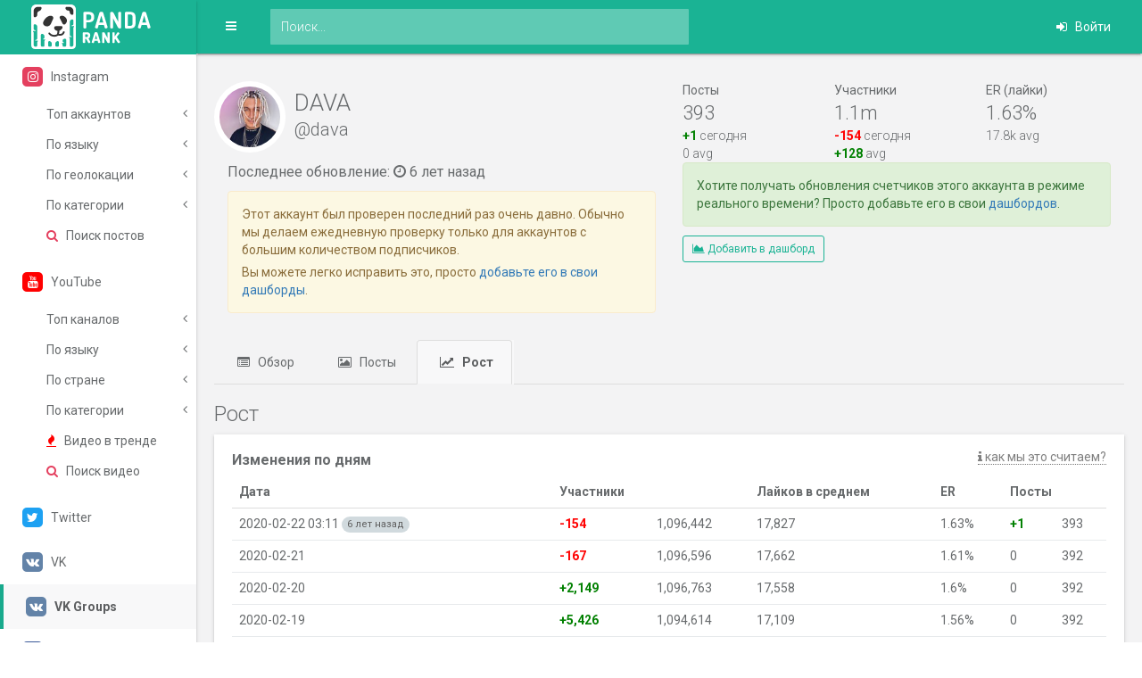

--- FILE ---
content_type: text/html; charset=utf-8
request_url: https://pandarank.com/ru/vk/group/dava/growth
body_size: 10032
content:
<!DOCTYPE html>
<html lang="ru">
<head>
    <meta charset="UTF-8">
    <title>Рост / DAVA / VK Groups / ПандаРанк</title>
    
    <meta name="description" content="VK Groups DAVA dava (1.1m подписчиков) - прирост подписчиков, изменение вовлеченности, потеря фолловеров">
    
    <meta name="viewport" content="width=device-width, initial-scale=1.0">

    <link rel="alternate" hreflang="en" href="https://pandarank.com/vk/group/dava/growth" />
    <link rel="alternate" hreflang="ru" href="https://pandarank.com/ru/vk/group/dava/growth" />
    
    
    <link rel="shortcut icon" type="image/png" href="/favicon.png" />
    <link rel="shortcut icon" type="image/png" href="https://pandarank.com/favicon.png" />
    

    <script src="https://browser.sentry-cdn.com/4.0.4/bundle.min.js" crossorigin="anonymous"></script>
    <script type="text/javascript">
      Sentry.init({ dsn: 'https://da9cfa9fb097469cbb9cc0b1a6397af1@sentry.io/1285963' });
    </script>

    <script type="text/javascript" src="/js/jquery-3.1.1.min.js"></script>
    <script type="text/javascript" src="/js/js.cookie.min.js"></script>

     <!-- Ionicons -->
    <link rel="stylesheet" href="https://code.ionicframework.com/ionicons/2.0.1/css/ionicons.min.css">

    <link href="/css/insp/css/bootstrap.min.css" rel="stylesheet">
    <link href="/css/insp/font-awesome/css/font-awesome.css" rel="stylesheet">
    <link href="/css/insp/css/animate.css" rel="stylesheet">
    <link href="/css/insp/css/style.css" rel="stylesheet">

    <link href="/css/bootstrap-social.css" rel="stylesheet"/>

    <link rel="stylesheet" href="/css/panda.css?20190129">
</head>
<body class="md-skin collapse-menu">
<script type="text/javascript">
    var curUser = {

    };

    $(document).ready(function() {
      $('.js-logoutLink').click(function() {
        $.post('/ru/users/auth/logout', { '_csrf': 'k84ujXfA-5CUlGORi07m05B_YKyXARSYmZ7g' })
          .done(function() {
            window.location.href = '/';
          });
      });
      
      $("#side-menu").metisMenu({
        subMenu: '.nav-third-level',
        triggerElement: '.submenu-nav-link',
      });
      
        $('[data-toggle="tooltip"]').tooltip();

        $('.navbar-minimalize').on('click', function () {
            $("body").toggleClass('navbar-static-side-hide');
        });

        var alertVal = Cookies.get('mobileDeviceTableTipDismiss');
        if (alertVal == '1') {

        } else {
            $('.mobile-devices-alert').removeClass('mobile-devices-alert-hidden');
        }
    });

    function mobileDeviceTableTipDismiss() {
        Cookies.set('mobileDeviceTableTipDismiss', '1');
    }
</script>

<div id="wrapper">
    <nav class="navbar-default navbar-static-side" role="navigation">
        <div class="sidebar-collapse">
            <ul class="nav metismenu" id="side-menu">
                <li class="nav-header" style="padding:0;">
                    <div class="logo-element" style="display:block;padding:0;">
                        <a href="/ru/" style="display:block;padding-top:5px;">
                            
                            <svg class="mr-1 icon icon_logotype" width="150" height="50"><use xlink:href="/img/icons2.svg?1#logotype"></use></svg>
                            
                        </a>
                    </div>
                </li>
                
                <li class="">
                    <a href="/ru/instagram/top"><i class="fa fa-instagram soc-icon"></i> <span class="nav-label">Instagram</span></a>
                    <ul class="nav nav-second-level">
                        <li class="">
                            <a href="/ru/instagram/top" class="submenu-nav-link">Топ аккаунтов <span class="fa arrow"></span></a>
                            <ul class="nav nav-third-level">
                                <li class=""><a href="/ru/instagram/top/?sortBy=counters.followedBy">По подписчикам</a></li>
                                <li class=""><a href="/ru/instagram/top/?sortBy=counters.likesEng">По вовлеченности</a></li>
                                <li class=""><a href="/ru/instagram/top/?sortBy=countersGrowth.days7.followedBy">По подписчикам за неделю</a></li>
                                <li class=""><a href="/ru/instagram/top/?sortBy=countersGrowth.days28.followedBy">По подписчикам за месяц</a></li>
                                <li class=""><a href="/ru/instagram/top/?sortBy=countersGrowth.months12.followedBy">По подписчикам за год</a></li>
                            </ul>
                        </li>
                        <li class="">
                            <a href="/ru/instagram/top" class="submenu-nav-link">По языку <span class="fa arrow"></span></a>
                            <ul class="nav nav-third-level">
                                
                                <li><a href="/ru/instagram/top?lang=eng">English</a></li>
                                
                                <li><a href="/ru/instagram/top?lang=rus">Russian</a></li>
                                
                                <li><a href="/ru/instagram/top?lang=spa">Spanish</a></li>
                                
                                <li><a href="/ru/instagram/top?lang=cmn">Mandarin Chinese</a></li>
                                
                                <li><a href="/ru/instagram/top?lang=arb">Arabic</a></li>
                                
                                <li><a href="/ru/instagram/top">Другое</a></li>
                            </ul>
                        </li>
                        <li class="">
                            <a href="/ru/instagram/top" class="submenu-nav-link">По геолокации <span class="fa arrow"></span></a>
                            <ul class="nav nav-third-level">
                                
                                <li><a href="/ru/instagram/top?country=united-kingdom">United Kingdom</a></li>
                                
                                <li><a href="/ru/instagram/top?country=china">China</a></li>
                                
                                <li><a href="/ru/instagram/top?country=united-states">United States</a></li>
                                
                                <li><a href="/ru/instagram/top?country=russia">Russia</a></li>
                                
                                <li><a href="/ru/instagram/top?country=saudi-arabia">Saudi Arabia</a></li>
                                
                                <li><a href="/ru/instagram/top">Другое</a></li>
                            </ul>
                        </li>
                        <li class="">
                            <a href="/ru/instagram/top" class="submenu-nav-link">По категории <span class="fa arrow"></span></a>
                            <ul class="nav nav-third-level">
                                
                                <li><a href="/ru/instagram/top?category=beauty-fashion">Beauty & Fashion</a></li>
                                
                                <li><a href="/ru/instagram/top?category=cars-motorbikes">Cars & Motorbikes</a></li>
                                
                                <li><a href="/ru/instagram/top?category=entertainment">Entertainment</a></li>
                                
                                <li><a href="/ru/instagram/top?category=healthy-lifestyle">Healthy Lifestyle</a></li>
                                
                                <li><a href="/ru/instagram/top?category=sports">Sports</a></li>
                                
                                <li><a href="/ru/instagram/top">Другое</a></li>
                            </ul>
                        </li>
                        <li class="">
                            <a href="/ru/instagram/posts-search?datePeriod[0]=week" class="submenu-nav-link"><i class="fa fa-search" style="color:#e4405f;"></i> Поиск постов</a>
                        </li>
                    </ul>
                </li>
                <li class="">
                    <a href="/ru/youtube/top"> <i class="fa fa-youtube soc-icon"></i> <span class="nav-label">YouTube</span></a>
                    <ul class="nav nav-second-level">
                        <li class="">
                            <a href="/ru/youtube/top" class="submenu-nav-link">Топ каналов <span class="fa arrow"></span></a>
                            <ul class="nav nav-third-level">
                                <li class=""><a href="/ru/youtube/top/?sortBy=counters.subscriberCount">По подписчикам</a></li>
                                <li class=""><a href="/ru/youtube/top/?sortBy=counters.viewCount">По просмотрам</a></li>
                                <li class=""><a href="/ru/youtube/top/?sortBy=countersGrowth.days7.subscriberCount">По подписчикам за неделю</a></li>
                                <li class=""><a href="/ru/youtube/top/?sortBy=countersGrowth.days28.subscriberCount">По подписчикам за месяц</a></li>
                                <li class=""><a href="/ru/youtube/top/?sortBy=countersGrowth.months12.subscriberCount">По подписчикам за год</a></li>
                                <li class=""><a href="/ru/youtube/top/?sortBy=countersGrowth.days7.viewCount">По просмотрам за неделю</a></li>
                                <li class=""><a href="/ru/youtube/top/?sortBy=countersGrowth.days28.viewCount">По просмотрам за месяц</a></li>
                                <li class=""><a href="/ru/youtube/top/?sortBy=countersGrowth.months12.viewCount">По просмотрам за год</a></li>
                            </ul>
                        </li>
                        <li class="">
                            <a href="/ru/youtube/top" class="submenu-nav-link">По языку <span class="fa arrow"></span></a>
                            <ul class="nav nav-third-level">
                                
                                <li><a href="/ru/youtube/top?lang=en">English</a></li>
                                
                                <li><a href="/ru/youtube/top?lang=ru">Russian</a></li>
                                
                                <li><a href="/ru/youtube/top?lang=es">Spanish</a></li>
                                
                                <li><a href="/ru/youtube/top?lang=zh">Mandarin Chinese</a></li>
                                
                                <li><a href="/ru/youtube/top?lang=ar">Arabic</a></li>
                                
                                <li><a href="/ru/youtube/top">Другое</a></li>
                            </ul>
                        </li>
                        <li class="">
                            <a href="/ru/youtube/top" class="submenu-nav-link">По стране <span class="fa arrow"></span></a>
                            <ul class="nav nav-third-level">
                                
                                <li><a href="/ru/youtube/top?country=US">United States</a></li>
                                
                                <li><a href="/ru/youtube/top?country=RU">Russia</a></li>
                                
                                <li><a href="/ru/youtube/top?country=DE">Germany</a></li>
                                
                                <li><a href="/ru/youtube/top?country=SA">Saudi Arabia</a></li>
                                
                                <li><a href="/ru/youtube/top?country=CN">China</a></li>
                                
                                <li><a href="/ru/youtube/top">Другое</a></li>
                            </ul>
                        </li>
                        <li class="">
                            <a href="/ru/youtube/top" class="submenu-nav-link">По категории <span class="fa arrow"></span></a>
                            <ul class="nav nav-third-level">
                                
                                <li><a href="/ru/youtube/top?categoryId=23">Comedy</a></li>
                                
                                <li><a href="/ru/youtube/top?categoryId=22">People & Blogs</a></li>
                                
                                <li><a href="/ru/youtube/top?categoryId=2">Autos & Vehicles</a></li>
                                
                                <li><a href="/ru/youtube/top?categoryId=20">Gaming</a></li>
                                
                                <li><a href="/ru/youtube/top?categoryId=10">Music</a></li>
                                
                                <li><a href="/ru/youtube/top">Другое</a></li>
                            </ul>
                        </li>
                        <li class="">
                            <a href="/ru/youtube/trending" class="submenu-nav-link"><i class="fa fa-fire" style="color:red;"></i> Видео в тренде</a>
                        </li>
                        <li class="">
                            <a href="/ru/youtube/videos-search?datePeriod[0]=week" class="submenu-nav-link"><i class="fa fa-search" style="color:#e4405f;"></i> Поиск видео</a>
                        </li>
                    </ul>
                </li>
                <li class="">
                    <a href="/ru/twitter"> <i class="fa fa-twitter soc-icon"></i> <span class="nav-label">Twitter</span></a>
                </li>
                <li class="">
                    <a href="/ru/vk"> <i class="fa fa-vk soc-icon"></i> <span class="nav-label">VK</span></a>
                </li>
                <li class=" active ">
                    <a href="/ru/vk/group"> <i class="fa fa-vk soc-icon"></i> <span class="nav-label">VK Groups</span></a>
                </li>
                <li class="">
                    <a href="/ru/facebook/top"> <i class="fa fa-facebook soc-icon"></i> <span class="nav-label">Facebook</span></a>
                </li>
                <li class="">
                    <a href="/ru/twitch"> <i class="fa fa-twitch soc-icon"></i> <span class="nav-label">Twitch</span></a>
                </li>
                
                <li class="">
                    <a href="/ru/pricing?utm_source=sidebar"> <i class="fa fa-diamond soc-icon"></i> <span class="nav-label">Цены</span></a>
                </li>
                <li class="">
                    <a href="/ru/blog"> <i class="fa fa-pencil soc-icon"></i> <span class="nav-label">Блог Панды</span></a>
                </li>
                
            </ul>
        </div>
    </nav>

    
    <div id="page-wrapper" class="gray-bg">
        <div class="row border-bottom">
            <nav class="navbar navbar-static-top" role="navigation" style="margin-bottom: 0;">
                <div class="navbar-header">
                    <a class="navbar-minimalize minimalize-styl-2 btn btn-primary " href="#"><i class="fa fa-bars"></i> </a>
                    <form class="navbar-form-custom" method="get" action="/ru/search">
                        <div class="form-group" style="padding: 10px 20px;">
                            <input type="text" placeholder="Поиск..." class="form-control" name="term" id="top-search" autocorrect="off" autocomplete="off" autocapitalize="none" value="">
                        </div>
                    </form>
                </div>


                <ul class="nav navbar-top-links navbar-right" style="float:right;">
                    
                    <li>
                        <a href="/ru/users/login" title="Войти">
                            <i class="fa fa-sign-in"></i> Войти
                        </a>
                    </li>
                    
                </ul>
            </nav>
        </div>

        
        
        
        
        
        
        
        
        
        
        
        
        


<div class="wrapper wrapper-content">
    <div class="row account-header">
        <div class="row">
            <div class="col-lg-6">
                <div class="row account-header-top">
                    <div class="account-image">
                        <a href="https://vk.com/dava" target="_blank"><img src="https://sun6-19.userapi.com/c205628/v205628726/c599/fAMUnCMLIw4.jpg?ava=1" class="img-circle circle-border" alt="profile"></a>
                    </div>

                    <div class="account-main-info">
                        <h1 class="no-margins">DAVA</h1>
                        <h2>@dava</h2>
                        
                    </div>
                </div>
            </div>

            <div class="col-lg-6">
                <div class="row">
                    <div class="col-xs-4">
                        <div class="counter-title">Посты</div>
                        <div class="counter-main">393</div>
                        <div class="counter-extra"><span style="color:green;font-weight:bold;">+1</span> сегодня</div>
                        <div class="counter-extra" data-toggle="tooltip" title="В среднем в день за посл 28 дней">0 avg</div>
                    </div>
                    <div class="col-xs-4">
                        <div class="counter-title">Участники</div>
                        <div class="counter-main">1.1m</div>
                        <div class="counter-extra"><span style="color:red;font-weight:bold;">-154</span> сегодня</div>
                        <div class="counter-extra" data-toggle="tooltip" title="В среднем в день за посл 28 дней"><span style="color:green;font-weight:bold;">+128</span> avg</div>
                    </div>
                    <div class="col-xs-4">
                        <div class="counter-title">ER (лайки)</div>
                        <div class="counter-main">1.63%</div>
                        <div class="counter-extra">17.8k avg</div>
                    </div>
                </div>
            </div>
        </div>

        <div class="row">
            <div class="col-sm-6">
                
<div>
    
    <div style="font-size:16px;margin-bottom:10px;">
        <span class="">Последнее обновление: <i class="fa fa-clock-o"></i> 6 лет назад</span>
    </div>
    <div class="alert alert-warning">
        <p>Этот аккаунт был проверен последний раз очень давно. Обычно мы делаем ежедневную проверку только для аккаунтов с большим количеством подписчиков.</p>
        <p>Вы можете легко исправить это, просто <a href="javacsript:void(0);" onclick="$('.js-dashboardAddBlock-container').slideDown(150);">добавьте его в свои дашборды</a>.</p>
    </div>
    
</div>


            </div>
            <div class="col-sm-6">
                
                


<div class="alert alert-success" style="margin-bottom:10px;">
    
    <p>Хотите получать обновления счетчиков этого аккаунта в режиме реального времени? Просто добавьте его в свои <a href="/ru/dashboards">дашбордов</a>.</p>
    
</div>


<div>
    <p><a href="javascript:void(0);" onclick="$(this).hide();$('.js-dashboardAddBlock-container').slideDown(150);" class="btn btn-primary btn-sm btn-outline js-add-to-dashboard-btn"><i class="fa fa-area-chart"></i> Добавить в дашборд</a></p>
    
    <div class="js-dashboardAddBlock-container js-hidden">
    
        
        
<div class="alert alert-warning">

    <p>Эта функция доступна только для зарегистрированных пользователей, пожалуйста <a href="/ru/users/login?reg=1&utm_source=blockDashboardAdd">зарегистрируйтесь</a> или <a href="/ru/users/login?utm_source=blockDashboardAdd">войдите</a>.</p>

</div>


    
    </div>
</div>

            </div>
        </div>
    </div>

    






    <div class="row">
        <ul class="nav nav-tabs">
            <li class=""><a href="/ru/vk/group/dava" title="Обзор"><i class="fa fa-list-alt"></i> Обзор</a></li>
            <li class=""><a href="/ru/vk/group/dava/posts" title="Посты"><i class="fa fa-photo"></i> Посты</a></li>
            <li class="active"><a href="/ru/vk/group/dava/growth" title="Рост"><i class="fa fa-line-chart"></i> Рост</a></li>
            
        </ul>

        

<h2>Рост</h2>











<script type="text/javascript">
    if (typeof(graphsToRender) === 'undefined') {
      var graphsToRender = [];
    }
</script>



<div class="ibox">
    <div class="ibox-content">


        <div class="pull-right">
            <a href="javascript:void(0);" onclick="console.log($(this));$(this).closest('.ibox').find('.js-growth-block-desc').slideToggle(150);" style="color:grey;border-bottom:1px dotted #777;"><i class="fa fa-info"></i> как мы это считаем?</a>
        </div>
        
        <h3>Изменения по дням</h3>

        <div style="display:none;" class="js-growth-block-desc">
            <h4>Как мы это считаем?</h4>
            <p>Каждый день мы проверяем счетчики аккаунта и сохраняем их в базе. Обычно мы делаем проверку в <span class="hl">полночь по гринвичу</span>.</p>
            <p>Аккаунты, в которых заинтересованы наши пользователи, мы проверяем чаще (каждый час). В этом случае в строке вы увидите точное время последней проверки.</p>
            <p>Период проверки разный для разных аккаунтов. Для популярных аккаунтов (более 10-20 тысяч подписчиков) это каждый день, для менее популярных аккаунтов проверка производится реже. НО! Вы всегда можете увеличить частоту проверку, и мы будем проверять аккаунт каждый день.</p>
        </div>

        
<div class="mobile-devices-alert mobile-devices-alert-hidden alert alert-warning alert-dismissable" style="margin:10px 0;">
    <button aria-hidden="true" data-dismiss="alert" class="close" type="button" onclick="mobileDeviceTableTipDismiss();">×</button>
    Подсказка: вы можете скроллить (свайпать) все таблицы на сайте по горизонтали. Обычно в таблицах много столбцов и некоторые из них не помещаются на экран мобильного девайса. Просто попробуйте свайпнуть влево внутри таблицы.
</div>
        


        <div class="table-responsive">
            <table class="table">
                <thead>
                    
                        
                        
                        <th>
                        
                        Дата
                        </th>
                        
                    
                        
                    
                        
                        
                        <th colspan="2">
                        
                        Участники
                        </th>
                        
                    
                        
                        
                        <th>
                        
                        Лайков в среднем
                        </th>
                        
                    
                        
                        
                        <th>
                        
                        ER
                        </th>
                        
                    
                        
                    
                        
                        
                        <th colspan="2">
                        
                        Посты
                        </th>
                        
                    
                </thead>
                <tbody>
                
                <tr>
                    
                    
                        <td>2020-02-22 03:11 <span class="badge badge-last-check">6 лет назад</span></td>
                    
                        <td><span style="color:red;font-weight:bold;">-154</span></td>
                    
                        <td>1,096,442</td>
                    
                        <td>17,827</td>
                    
                        <td>1.63%</td>
                    
                        <td><span style="color:green;font-weight:bold;">+1</span></td>
                    
                        <td>393</td>
                    
                </tr>
                
                <tr>
                    
                    
                        <td>2020-02-21</td>
                    
                        <td><span style="color:red;font-weight:bold;">-167</span></td>
                    
                        <td>1,096,596</td>
                    
                        <td>17,662</td>
                    
                        <td>1.61%</td>
                    
                        <td>0</td>
                    
                        <td>392</td>
                    
                </tr>
                
                <tr>
                    
                    
                        <td>2020-02-20</td>
                    
                        <td><span style="color:green;font-weight:bold;">+2,149</span></td>
                    
                        <td>1,096,763</td>
                    
                        <td>17,558</td>
                    
                        <td>1.6%</td>
                    
                        <td>0</td>
                    
                        <td>392</td>
                    
                </tr>
                
                <tr>
                    
                    
                        <td>2020-02-19</td>
                    
                        <td><span style="color:green;font-weight:bold;">+5,426</span></td>
                    
                        <td>1,094,614</td>
                    
                        <td>17,109</td>
                    
                        <td>1.56%</td>
                    
                        <td>0</td>
                    
                        <td>392</td>
                    
                </tr>
                
                <tr>
                    
                    
                        <td>2020-02-18</td>
                    
                        <td><span style="color:green;font-weight:bold;">+370</span></td>
                    
                        <td>1,089,188</td>
                    
                        <td>18,819</td>
                    
                        <td>1.73%</td>
                    
                        <td><span style="color:green;font-weight:bold;">+3</span></td>
                    
                        <td>392</td>
                    
                </tr>
                
                <tr>
                    
                    
                        <td>2020-02-17</td>
                    
                        <td><span style="color:red;font-weight:bold;">-130</span></td>
                    
                        <td>1,088,818</td>
                    
                        <td>17,604</td>
                    
                        <td>1.62%</td>
                    
                        <td>0</td>
                    
                        <td>389</td>
                    
                </tr>
                
                <tr>
                    
                    
                        <td>2020-02-16</td>
                    
                        <td><span style="color:red;font-weight:bold;">-147</span></td>
                    
                        <td>1,088,948</td>
                    
                        <td>17,578</td>
                    
                        <td>1.61%</td>
                    
                        <td>0</td>
                    
                        <td>389</td>
                    
                </tr>
                
                <tr>
                    
                    
                        <td>2020-02-15</td>
                    
                        <td><span style="color:red;font-weight:bold;">-53</span></td>
                    
                        <td>1,089,095</td>
                    
                        <td>17,546</td>
                    
                        <td>1.61%</td>
                    
                        <td>0</td>
                    
                        <td>389</td>
                    
                </tr>
                
                <tr>
                    
                    
                        <td>2020-02-14</td>
                    
                        <td><span style="color:red;font-weight:bold;">-153</span></td>
                    
                        <td>1,089,148</td>
                    
                        <td>17,502</td>
                    
                        <td>1.61%</td>
                    
                        <td>0</td>
                    
                        <td>389</td>
                    
                </tr>
                
                <tr>
                    
                    
                        <td>2020-02-13</td>
                    
                        <td><span style="color:red;font-weight:bold;">-171</span></td>
                    
                        <td>1,089,301</td>
                    
                        <td>17,483</td>
                    
                        <td>1.6%</td>
                    
                        <td>0</td>
                    
                        <td>389</td>
                    
                </tr>
                
                <tr>
                    
                    
                        <td>2020-02-12</td>
                    
                        <td><span style="color:red;font-weight:bold;">-248</span></td>
                    
                        <td>1,089,472</td>
                    
                        <td>17,463</td>
                    
                        <td>1.6%</td>
                    
                        <td>0</td>
                    
                        <td>389</td>
                    
                </tr>
                
                <tr>
                    
                    
                        <td>2020-02-11</td>
                    
                        <td><span style="color:red;font-weight:bold;">-266</span></td>
                    
                        <td>1,089,720</td>
                    
                        <td>17,440</td>
                    
                        <td>1.6%</td>
                    
                        <td>0</td>
                    
                        <td>389</td>
                    
                </tr>
                
                <tr>
                    
                    
                        <td>2020-02-10</td>
                    
                        <td><span style="color:red;font-weight:bold;">-264</span></td>
                    
                        <td>1,089,986</td>
                    
                        <td>17,423</td>
                    
                        <td>1.6%</td>
                    
                        <td>0</td>
                    
                        <td>389</td>
                    
                </tr>
                
                <tr>
                    
                    
                        <td>2020-02-09</td>
                    
                        <td><span style="color:red;font-weight:bold;">-243</span></td>
                    
                        <td>1,090,250</td>
                    
                        <td>17,402</td>
                    
                        <td>1.6%</td>
                    
                        <td>0</td>
                    
                        <td>389</td>
                    
                </tr>
                
                <tr>
                    
                    
                        <td>2020-02-08</td>
                    
                        <td><span style="color:red;font-weight:bold;">-209</span></td>
                    
                        <td>1,090,493</td>
                    
                        <td>17,381</td>
                    
                        <td>1.59%</td>
                    
                        <td>0</td>
                    
                        <td>389</td>
                    
                </tr>
                
                <tr>
                    
                    
                        <td>2020-02-07</td>
                    
                        <td><span style="color:red;font-weight:bold;">-228</span></td>
                    
                        <td>1,090,702</td>
                    
                        <td>17,360</td>
                    
                        <td>1.59%</td>
                    
                        <td>0</td>
                    
                        <td>389</td>
                    
                </tr>
                
                <tr>
                    
                    
                        <td>2020-02-06</td>
                    
                        <td><span style="color:red;font-weight:bold;">-238</span></td>
                    
                        <td>1,090,930</td>
                    
                        <td>17,342</td>
                    
                        <td>1.59%</td>
                    
                        <td>0</td>
                    
                        <td>389</td>
                    
                </tr>
                
                <tr>
                    
                    
                        <td>2020-02-05</td>
                    
                        <td><span style="color:red;font-weight:bold;">-291</span></td>
                    
                        <td>1,091,168</td>
                    
                        <td>17,325</td>
                    
                        <td>1.59%</td>
                    
                        <td>0</td>
                    
                        <td>389</td>
                    
                </tr>
                
                <tr>
                    
                    
                        <td>2020-02-04</td>
                    
                        <td><span style="color:red;font-weight:bold;">-199</span></td>
                    
                        <td>1,091,459</td>
                    
                        <td>17,299</td>
                    
                        <td>1.58%</td>
                    
                        <td>0</td>
                    
                        <td>389</td>
                    
                </tr>
                
                <tr>
                    
                    
                        <td>2020-02-03</td>
                    
                        <td><span style="color:red;font-weight:bold;">-230</span></td>
                    
                        <td>1,091,658</td>
                    
                        <td>17,275</td>
                    
                        <td>1.58%</td>
                    
                        <td>0</td>
                    
                        <td>389</td>
                    
                </tr>
                
                <tr>
                    
                    
                        <td>2020-02-02</td>
                    
                        <td><span style="color:red;font-weight:bold;">-138</span></td>
                    
                        <td>1,091,888</td>
                    
                        <td>17,246</td>
                    
                        <td>1.58%</td>
                    
                        <td>0</td>
                    
                        <td>389</td>
                    
                </tr>
                
                <tr>
                    
                    
                        <td>2020-02-01</td>
                    
                        <td><span style="color:red;font-weight:bold;">-140</span></td>
                    
                        <td>1,092,026</td>
                    
                        <td>17,201</td>
                    
                        <td>1.58%</td>
                    
                        <td>0</td>
                    
                        <td>389</td>
                    
                </tr>
                
                <tr>
                    
                    
                        <td>2020-01-31</td>
                    
                        <td><span style="color:red;font-weight:bold;">-175</span></td>
                    
                        <td>1,092,166</td>
                    
                        <td>17,142</td>
                    
                        <td>1.57%</td>
                    
                        <td>0</td>
                    
                        <td>389</td>
                    
                </tr>
                
                <tr>
                    
                    
                        <td>2020-01-30</td>
                    
                        <td><span style="color:red;font-weight:bold;">-211</span></td>
                    
                        <td>1,092,341</td>
                    
                        <td>17,999</td>
                    
                        <td>1.65%</td>
                    
                        <td><span style="color:green;font-weight:bold;">+1</span></td>
                    
                        <td>389</td>
                    
                </tr>
                
                <tr>
                    
                    
                        <td>2020-01-29</td>
                    
                        <td><span style="color:red;font-weight:bold;">-177</span></td>
                    
                        <td>1,092,552</td>
                    
                        <td>17,150</td>
                    
                        <td>1.57%</td>
                    
                        <td>0</td>
                    
                        <td>388</td>
                    
                </tr>
                
                <tr>
                    
                    
                        <td>2020-01-28</td>
                    
                        <td><span style="color:red;font-weight:bold;">-170</span></td>
                    
                        <td>1,092,729</td>
                    
                        <td>17,110</td>
                    
                        <td>1.57%</td>
                    
                        <td>0</td>
                    
                        <td>388</td>
                    
                </tr>
                
                <tr>
                    
                    
                        <td>2020-01-27</td>
                    
                        <td><span style="color:red;font-weight:bold;">-117</span></td>
                    
                        <td>1,092,899</td>
                    
                        <td>17,016</td>
                    
                        <td>1.56%</td>
                    
                        <td>0</td>
                    
                        <td>388</td>
                    
                </tr>
                
                <tr>
                    
                    
                        <td>2020-01-26</td>
                    
                        <td><span style="color:green;font-weight:bold;">+149</span></td>
                    
                        <td>1,093,016</td>
                    
                        <td>16,873</td>
                    
                        <td>1.54%</td>
                    
                        <td>0</td>
                    
                        <td>388</td>
                    
                </tr>
                
                <tr>
                    <td>В среднем в день (за посл 28 дней)</td>
                    
                        
                    
                        <td><span style="color:green;font-weight:bold;">+128</span></td>
                    
                        <td style="color:grey;"></td>
                    
                        <td></td>
                    
                        <td></td>
                    
                        <td>0</td>
                    
                        <td style="color:grey;"></td>
                    
                </tr>
                
                <tr>
                    <td>Прогноз на год (в день * 365)</td>
                    
                    
                    
                    <td><span style="color:green;font-weight:bold;">+46,720</span></td>
                    
                    <td style="color:grey;"></td>
                    
                    <td></td>
                    
                    <td></td>
                    
                    <td>&mdash;</td>
                    
                    <td style="color:grey;"></td>
                    
                </tr>
                
                </tr>
                
                
                
                <tr>
                    <td>Последние 7 days</td>
                    
                    
                    
                    <td><span style="color:green;font-weight:bold;">+7,347</span></td>
                    
                    <td style="color:grey;">1,089,095</td>
                    
                    <td></td>
                    
                    <td></td>
                    
                    <td><span style="color:green;font-weight:bold;">+4</span></td>
                    
                    <td style="color:grey;">389</td>
                    
                </tr>
                
                
                
                <tr>
                    <td>Последние 28 days</td>
                    
                    
                    
                    <td><span style="color:green;font-weight:bold;">+3,575</span></td>
                    
                    <td style="color:grey;">1,092,867</td>
                    
                    <td></td>
                    
                    <td></td>
                    
                    <td><span style="color:green;font-weight:bold;">+5</span></td>
                    
                    <td style="color:grey;">388</td>
                    
                </tr>
                
                
                
                <tr>
                    <td>Последние 6 months</td>
                    
                    
                    
                    <td><span style="color:green;font-weight:bold;">+104,557</span></td>
                    
                    <td style="color:grey;">991,885</td>
                    
                    <td></td>
                    
                    <td></td>
                    
                    <td><span style="color:green;font-weight:bold;">+53</span></td>
                    
                    <td style="color:grey;">340</td>
                    
                </tr>
                
                
                
                <tr>
                    <td>Последние 11 months</td>
                    
                    
                    
                    <td><span style="color:green;font-weight:bold;">+853,838</span></td>
                    
                    <td style="color:grey;">242,604</td>
                    
                    <td></td>
                    
                    <td></td>
                    
                    <td>0</td>
                    
                    <td style="color:grey;">&mdash;</td>
                    
                </tr>
                
                
                
                </tbody>
            </table>
        </div>
    </div>
</div>


<a name="growth-graphs"></a>
<div class="tabs-container">
    <ul class="nav nav-tabs">
        <li class="active"><a href="/ru/vk/group/dava/growth#growth-graphs">Последний месяц</a></li>
        <li class=""><a href="/ru/vk/group/dava/growth?period=6m#growth-graphs">6 месяцев</a></li>
        <li class=""><a href="/ru/vk/group/dava/growth?period=1y#growth-graphs">1 год</a></li>
        <li class=""><a href="/ru/vk/group/dava/growth?period=all#growth-graphs">Все время</a></li>
        
    </ul>
</div>


<div class="ibox">
    <div class="ibox-content">

        
        
            
            
            
            <h3>Участники</h3>
            <div data-graphFullName="26345_counters_members" style="width:100%;height:130px;"></div>
            <script>
              graphsToRender.push({
                name: '26345_counters_members',
                data: [{"date":"2020-01-26","value":1093016,"lineColor":"#2498d2"},{"date":"2020-01-27","value":1092899,"lineColor":"#2498d2"},{"date":"2020-01-28","value":1092729,"lineColor":"#2498d2"},{"date":"2020-01-29","value":1092552,"lineColor":"#2498d2"},{"date":"2020-01-30","value":1092341,"lineColor":"#2498d2"},{"date":"2020-01-31","value":1092166,"lineColor":"#2498d2"},{"date":"2020-02-01","value":1092026,"lineColor":"#2498d2"},{"date":"2020-02-02","value":1091888,"lineColor":"#2498d2"},{"date":"2020-02-03","value":1091658,"lineColor":"#2498d2"},{"date":"2020-02-04","value":1091459,"lineColor":"#2498d2"},{"date":"2020-02-05","value":1091168,"lineColor":"#2498d2"},{"date":"2020-02-06","value":1090930,"lineColor":"#2498d2"},{"date":"2020-02-07","value":1090702,"lineColor":"#2498d2"},{"date":"2020-02-08","value":1090493,"lineColor":"#2498d2"},{"date":"2020-02-09","value":1090250,"lineColor":"#2498d2"},{"date":"2020-02-10","value":1089986,"lineColor":"#2498d2"},{"date":"2020-02-11","value":1089720,"lineColor":"#2498d2"},{"date":"2020-02-12","value":1089472,"lineColor":"#2498d2"},{"date":"2020-02-13","value":1089301,"lineColor":"#2498d2"},{"date":"2020-02-14","value":1089148,"lineColor":"#2498d2"},{"date":"2020-02-15","value":1089095,"lineColor":"#2498d2"},{"date":"2020-02-16","value":1088948,"lineColor":"#2498d2"},{"date":"2020-02-17","value":1088818,"lineColor":"#2498d2"},{"date":"2020-02-18","value":1089188,"lineColor":"#2498d2"},{"date":"2020-02-19","value":1094614,"lineColor":"#2498d2"},{"date":"2020-02-20","value":1096763,"lineColor":"#2498d2"},{"date":"2020-02-21","value":1096596,"lineColor":"#2498d2"},{"date":"2020-02-22","value":1096442,"lineColor":"#2498d2"}],
                lite: 0,
                isDiff: 0,
              });
            </script>
            
            
            
            
            <h3>Рост участников</h3>
            <div data-graphFullName="26345_countersDiff_members" style="width:100%;height:130px;"></div>
            <script>
              graphsToRender.push({
                name: '26345_countersDiff_members',
                data: [{"date":"2020-01-26","value":149,"lineColor":"#49d31f"},{"date":"2020-01-27","value":-117,"lineColor":"#49d31f"},{"date":"2020-01-28","value":-170,"lineColor":"#49d31f"},{"date":"2020-01-29","value":-177,"lineColor":"#49d31f"},{"date":"2020-01-30","value":-211,"lineColor":"#49d31f"},{"date":"2020-01-31","value":-175,"lineColor":"#49d31f"},{"date":"2020-02-01","value":-140,"lineColor":"#49d31f"},{"date":"2020-02-02","value":-138,"lineColor":"#49d31f"},{"date":"2020-02-03","value":-230,"lineColor":"#49d31f"},{"date":"2020-02-04","value":-199,"lineColor":"#49d31f"},{"date":"2020-02-05","value":-291,"lineColor":"#49d31f"},{"date":"2020-02-06","value":-238,"lineColor":"#49d31f"},{"date":"2020-02-07","value":-228,"lineColor":"#49d31f"},{"date":"2020-02-08","value":-209,"lineColor":"#49d31f"},{"date":"2020-02-09","value":-243,"lineColor":"#49d31f"},{"date":"2020-02-10","value":-264,"lineColor":"#49d31f"},{"date":"2020-02-11","value":-266,"lineColor":"#49d31f"},{"date":"2020-02-12","value":-248,"lineColor":"#49d31f"},{"date":"2020-02-13","value":-171,"lineColor":"#49d31f"},{"date":"2020-02-14","value":-153,"lineColor":"#49d31f"},{"date":"2020-02-15","value":-53,"lineColor":"#49d31f"},{"date":"2020-02-16","value":-147,"lineColor":"#49d31f"},{"date":"2020-02-17","value":-130,"lineColor":"#49d31f"},{"date":"2020-02-18","value":370,"lineColor":"#49d31f"},{"date":"2020-02-19","value":5426,"lineColor":"#49d31f"},{"date":"2020-02-20","value":2149,"lineColor":"#49d31f"},{"date":"2020-02-21","value":-167,"lineColor":"#49d31f"},{"date":"2020-02-22","value":-154,"lineColor":"#49d31f"}],
                lite: 0,
                isDiff: 1,
              });
            </script>
            
            
            
            
            <h3>Вовлеченность (лайки / участники)</h3>
            <div data-graphFullName="26345_avg_likesEng" style="width:100%;height:130px;"></div>
            <script>
              graphsToRender.push({
                name: '26345_avg_likesEng',
                data: [{"date":"2020-01-26","value":1.54,"lineColor":"#2498d2"},{"date":"2020-01-27","value":1.56,"lineColor":"#2498d2"},{"date":"2020-01-28","value":1.57,"lineColor":"#2498d2"},{"date":"2020-01-29","value":1.57,"lineColor":"#2498d2"},{"date":"2020-01-30","value":1.65,"lineColor":"#2498d2"},{"date":"2020-01-31","value":1.57,"lineColor":"#2498d2"},{"date":"2020-02-01","value":1.58,"lineColor":"#2498d2"},{"date":"2020-02-02","value":1.58,"lineColor":"#2498d2"},{"date":"2020-02-03","value":1.58,"lineColor":"#2498d2"},{"date":"2020-02-04","value":1.58,"lineColor":"#2498d2"},{"date":"2020-02-05","value":1.59,"lineColor":"#2498d2"},{"date":"2020-02-06","value":1.59,"lineColor":"#2498d2"},{"date":"2020-02-07","value":1.59,"lineColor":"#2498d2"},{"date":"2020-02-08","value":1.59,"lineColor":"#2498d2"},{"date":"2020-02-09","value":1.6,"lineColor":"#2498d2"},{"date":"2020-02-10","value":1.6,"lineColor":"#2498d2"},{"date":"2020-02-11","value":1.6,"lineColor":"#2498d2"},{"date":"2020-02-12","value":1.6,"lineColor":"#2498d2"},{"date":"2020-02-13","value":1.6,"lineColor":"#2498d2"},{"date":"2020-02-14","value":1.61,"lineColor":"#2498d2"},{"date":"2020-02-15","value":1.61,"lineColor":"#2498d2"},{"date":"2020-02-16","value":1.61,"lineColor":"#2498d2"},{"date":"2020-02-17","value":1.62,"lineColor":"#2498d2"},{"date":"2020-02-18","value":1.73,"lineColor":"#2498d2"},{"date":"2020-02-19","value":1.56,"lineColor":"#2498d2"},{"date":"2020-02-20","value":1.6,"lineColor":"#2498d2"},{"date":"2020-02-21","value":1.61,"lineColor":"#2498d2"},{"date":"2020-02-22","value":1.63,"lineColor":"#2498d2"}],
                lite: 0,
                isDiff: 0,
              });
            </script>
            
            
            
            
            <h3>В среднем лайков на пост</h3>
            <div data-graphFullName="26345_avg_likes" style="width:100%;height:130px;"></div>
            <script>
              graphsToRender.push({
                name: '26345_avg_likes',
                data: [{"date":"2020-01-26","value":16873,"lineColor":"#2498d2"},{"date":"2020-01-27","value":17016,"lineColor":"#2498d2"},{"date":"2020-01-28","value":17110,"lineColor":"#2498d2"},{"date":"2020-01-29","value":17150,"lineColor":"#2498d2"},{"date":"2020-01-30","value":17999,"lineColor":"#2498d2"},{"date":"2020-01-31","value":17142,"lineColor":"#2498d2"},{"date":"2020-02-01","value":17201,"lineColor":"#2498d2"},{"date":"2020-02-02","value":17246,"lineColor":"#2498d2"},{"date":"2020-02-03","value":17275,"lineColor":"#2498d2"},{"date":"2020-02-04","value":17299,"lineColor":"#2498d2"},{"date":"2020-02-05","value":17325,"lineColor":"#2498d2"},{"date":"2020-02-06","value":17342,"lineColor":"#2498d2"},{"date":"2020-02-07","value":17360,"lineColor":"#2498d2"},{"date":"2020-02-08","value":17381,"lineColor":"#2498d2"},{"date":"2020-02-09","value":17402,"lineColor":"#2498d2"},{"date":"2020-02-10","value":17423,"lineColor":"#2498d2"},{"date":"2020-02-11","value":17440,"lineColor":"#2498d2"},{"date":"2020-02-12","value":17463,"lineColor":"#2498d2"},{"date":"2020-02-13","value":17483,"lineColor":"#2498d2"},{"date":"2020-02-14","value":17502,"lineColor":"#2498d2"},{"date":"2020-02-15","value":17546,"lineColor":"#2498d2"},{"date":"2020-02-16","value":17578,"lineColor":"#2498d2"},{"date":"2020-02-17","value":17604,"lineColor":"#2498d2"},{"date":"2020-02-18","value":18819,"lineColor":"#2498d2"},{"date":"2020-02-19","value":17109,"lineColor":"#2498d2"},{"date":"2020-02-20","value":17558,"lineColor":"#2498d2"},{"date":"2020-02-21","value":17662,"lineColor":"#2498d2"},{"date":"2020-02-22","value":17827,"lineColor":"#2498d2"}],
                lite: 0,
                isDiff: 0,
              });
            </script>
            
            
            
            
            <h3>Посты</h3>
            <div data-graphFullName="26345_counters_posts" style="width:100%;height:130px;"></div>
            <script>
              graphsToRender.push({
                name: '26345_counters_posts',
                data: [{"date":"2020-01-26","value":388,"lineColor":"#2498d2"},{"date":"2020-01-27","value":388,"lineColor":"#2498d2"},{"date":"2020-01-28","value":388,"lineColor":"#2498d2"},{"date":"2020-01-29","value":388,"lineColor":"#2498d2"},{"date":"2020-01-30","value":389,"lineColor":"#2498d2"},{"date":"2020-01-31","value":389,"lineColor":"#2498d2"},{"date":"2020-02-01","value":389,"lineColor":"#2498d2"},{"date":"2020-02-02","value":389,"lineColor":"#2498d2"},{"date":"2020-02-03","value":389,"lineColor":"#2498d2"},{"date":"2020-02-04","value":389,"lineColor":"#2498d2"},{"date":"2020-02-05","value":389,"lineColor":"#2498d2"},{"date":"2020-02-06","value":389,"lineColor":"#2498d2"},{"date":"2020-02-07","value":389,"lineColor":"#2498d2"},{"date":"2020-02-08","value":389,"lineColor":"#2498d2"},{"date":"2020-02-09","value":389,"lineColor":"#2498d2"},{"date":"2020-02-10","value":389,"lineColor":"#2498d2"},{"date":"2020-02-11","value":389,"lineColor":"#2498d2"},{"date":"2020-02-12","value":389,"lineColor":"#2498d2"},{"date":"2020-02-13","value":389,"lineColor":"#2498d2"},{"date":"2020-02-14","value":389,"lineColor":"#2498d2"},{"date":"2020-02-15","value":389,"lineColor":"#2498d2"},{"date":"2020-02-16","value":389,"lineColor":"#2498d2"},{"date":"2020-02-17","value":389,"lineColor":"#2498d2"},{"date":"2020-02-18","value":392,"lineColor":"#2498d2"},{"date":"2020-02-19","value":392,"lineColor":"#2498d2"},{"date":"2020-02-20","value":392,"lineColor":"#2498d2"},{"date":"2020-02-21","value":392,"lineColor":"#2498d2"},{"date":"2020-02-22","value":393,"lineColor":"#2498d2"}],
                lite: 0,
                isDiff: 0,
              });
            </script>
            
            

            
                <hr>
                
        
                
                
                
                
                
                
                
                
            
        
    </div>
</div>
        
<script type="text/javascript">
    if (typeof(window.blockGrowthInit) === 'undefined') {
      window.blockGrowthInit = 1;

      function makeChart (elem, data, isLite, isDiff, isMonthly) {
        var graphOpts = {
          "id": "g1",
          "balloonText": "[[category]]<br><b><span style='font-size:14px;'>[[value]]</span></b>",
          "bullet": false,
          "bulletSize": 0,
          "fillColorsField": "lineColor",
          "lineColorField": "lineColor",
          "lineColor": "#d1655d",
          "lineThickness": 1,
          "negativeLineColor": "#f92727",
          "negativeFillColors": "#f92727",
          "type": "smoothedLine",
          "connect": false,
          "valueField": "value"
        };
        if (isDiff) {
          graphOpts = Object.assign(graphOpts, {
            type: 'column',
            fillAlphas: 0.75,
            lineAlpha: 0.2,
          });
        } else {

        }

        var chartOpts = {
          "type": "serial",
          "theme": "light",
          "marginTop": 0,
          "marginRight": 0,
          "dataProvider": data,
          "valueAxes": [{
            "axisAlpha": 0,
            "position": "left"
          }],
          "graphs": [graphOpts],
          "chartCursor": {
            "pan": false,
            "valueLineEnabled": true,
            "valueLineBalloonEnabled": true,
            "cursorAlpha": 1,
            "cursorColor": "#258cbb",
            "limitToGraph": "g1",
            "valueLineAlpha": 0.2,
            bulletsEnabled: true,
          },
          "dataDateFormat": "YYYY-MM-DD",
          "categoryField": "date",
          "categoryAxis": {
            "parseDates": true,
            minPeriod: (isMonthly) ? 'MM' : 'DD',
            "minorGridAlpha": 0.1,
            "minorGridEnabled": true
          },
          "export": {
            "enabled": false
          }
        };

        if (!isLite) {
          chartOpts.chartScrollbar = {
            "graph":"g1",
            "gridAlpha":0,
            "color":"#888888",
            "scrollbarHeight":20,
            "backgroundAlpha":0,
            "selectedBackgroundAlpha":0.1,
            "selectedBackgroundColor":"#888888",
            "graphFillAlpha":0,
            "autoGridCount":true,
            "selectedGraphFillAlpha":0,
            "graphLineAlpha":0.2,
            "graphLineColor":"#c2c2c2",
            "selectedGraphLineColor":"#888888",
            "selectedGraphLineAlpha":1,
          };
        }

        var chart = AmCharts.makeChart(elem, chartOpts);
      }

      $(function () {
        for (var graphToRender of graphsToRender) {
          //console.log(graphToRender);

          var graphData = graphToRender.data;
          var isLite = graphToRender.lite;
          var isDiff = graphToRender.isDiff;
          var isMonthly = graphToRender.isMonthly;
          var graphElem = $(`[data-graphFullName=${graphToRender.name}]`);
          makeChart(graphElem[0], graphData, isLite, isDiff, isMonthly);
        }
      });
    }
</script>


<script src="https://www.amcharts.com/lib/3/amcharts.js"></script>
<script src="https://www.amcharts.com/lib/3/serial.js"></script>
<script src="https://www.amcharts.com/lib/3/pie.js"></script>
<script src="https://www.amcharts.com/lib/3/plugins/export/export.min.js"></script>
<link rel="stylesheet" href="https://www.amcharts.com/lib/3/plugins/export/export.css" type="text/css" media="all" />
<script src="https://www.amcharts.com/lib/3/themes/light.js"></script>










    </div>
    
</div>



</div>


<div class="footer">
    <div class="row">
        <div class="col-xs-12 col-sm-3 footer-list">
            <div class="footer-header">Panda</div>
            <a href="/ru/" title="Главная">Главная</a>
            <a href="/ru/pricing?utm_source=footer" title="Цены">Цены</a>
        </div>
        <div class="col-xs-6 col-sm-3 footer-list">
            <div class="footer-header">Инстаграм</div>
            <a href="/ru/instagram/top/?lang=eng" title="Лучшие на английском языке">Лучшие на английском языке</a>
            <a href="/ru/instagram/top/?lang=rus" title="Лучшие на русском языке">Лучшие на русском языке</a>
            <a href="/ru/instagram/top/?country=united-states" title="Лучшие в США">Лучшие в США</a>
            <a href="/ru/instagram/top/?country=russia" title="Лучшие в России">Лучшие в России</a>
            <a href="/ru/instagram/top/?category=cars-motorbikes" title="Лучшие про машины">Лучшие про машины</a>
            <a href="/ru/instagram/top/?category=sports" title="Лучшие про спорт">Лучшие про спорт</a>
        </div>
        <div class="col-xs-6 col-sm-3 footer-list">
            <div class="footer-header">Ютуб</div>
            <a href="/ru/youtube/top/?lang=en" title="Лучшие на английском языке">Лучшие на английском языке</a>
            <a href="/ru/youtube/top/?lang=ru" title="Лучшие на английском языке">Лучшие на русском языке</a>
            <a href="/ru/youtube/top/?country=US" title="Лучшие в США">Лучшие в США</a>
            <a href="/ru/youtube/top/?country=RU" title="Лучшие в России">Лучшие в России</a>
            <a href="/ru/youtube/top/?categoryId=23" title="Лучшие в "Комедии"">Лучшие в "Комедии"</a>
            <a href="/ru/youtube/top/?categoryId=22" title="Лучшие в "Люди и блоги"">Лучшие в "Люди и блоги"</a>
        </div>
        <div class="col-xs-12 col-sm-3 footer-list">
            <div class="footer-header">Язык</div>
            <div class="langs clearfix">
                <a href="/vk/group/dava/growth?userLang=en" rel="nofollow" class="col-sm-6 btn btn-white " title="Change language to English"><img src="/img/flags/us.png" width="16"> EN</a>
                <a href="/ru/vk/group/dava/growth?userLang=ru" rel="nofollow" class="col-sm-6 btn btn-white active" title="Сменить на русский язык"><img src="/img/flags/ru.png" width="16"> RU</a>
            </div>
            <div class="footer-header" style="margin-top:15px;">Контакты</div>
            <a href="/cdn-cgi/l/email-protection#accecdc1cec3c3ecdccdc2c8cddecdc2c782cfc3c1"><span class="__cf_email__" data-cfemail="5133303c333e3e1121303f353023303f3a7f323e3c">[email&#160;protected]</span></a>
        </div>
    </div>

    <div class="text-muted">
        <div>Made with ❤ &copy; 2018</div>
        <a href="/ru/pages/terms-of-service" class="text-muted">Соглашение</a> | <a href="/ru/pages/privacy-policy" class="text-muted">Конфиденциальность</a>
    </div>
    
</div>

</div>


<script data-cfasync="false" src="/cdn-cgi/scripts/5c5dd728/cloudflare-static/email-decode.min.js"></script><script src="/js/metisMenu.min.js"></script>
<link rel="stylesheet" href="/css/metisMenu.min.css">

<script src="/js/bootstrap.min-3.3.7.js"></script>

<script src="/js/bootstrap-datepicker/bootstrap-datepicker.min.js"></script>
<link rel="stylesheet" href="/js/bootstrap-datepicker/bootstrap-datepicker.min.css">

<script src="/js/common.js?20190129"></script>

<!-- Yandex.Metrika counter --> <script type="text/javascript"> (function (d, w, c) { (w[c] = w[c] || []).push(function() { try { w.yaCounter44919598 = new Ya.Metrika({ id:44919598, clickmap:true, trackLinks:true, accurateTrackBounce:true, webvisor:true }); } catch(e) { } }); var n = d.getElementsByTagName("script")[0], s = d.createElement("script"), f = function () { n.parentNode.insertBefore(s, n); }; s.type = "text/javascript"; s.async = true; s.src = "https://mc.yandex.ru/metrika/watch.js"; if (w.opera == "[object Opera]") { d.addEventListener("DOMContentLoaded", f, false); } else { f(); } })(document, window, "yandex_metrika_callbacks"); </script> <noscript><div><img src="https://mc.yandex.ru/watch/44919598" style="position:absolute; left:-9999px;" alt="" /></div></noscript> <!-- /Yandex.Metrika counter -->

<script>
    (function(i,s,o,g,r,a,m){i['GoogleAnalyticsObject']=r;i[r]=i[r]||function(){
                (i[r].q=i[r].q||[]).push(arguments)},i[r].l=1*new Date();a=s.createElement(o),
            m=s.getElementsByTagName(o)[0];a.async=1;a.src=g;m.parentNode.insertBefore(a,m)
    })(window,document,'script','https://www.google-analytics.com/analytics.js','ga');

    ga('create', 'UA-100722841-1', 'auto');
    ga('send', 'pageview');

</script>

<script defer src="https://static.cloudflareinsights.com/beacon.min.js/vcd15cbe7772f49c399c6a5babf22c1241717689176015" integrity="sha512-ZpsOmlRQV6y907TI0dKBHq9Md29nnaEIPlkf84rnaERnq6zvWvPUqr2ft8M1aS28oN72PdrCzSjY4U6VaAw1EQ==" data-cf-beacon='{"version":"2024.11.0","token":"ce365d92aa4c4ca7a4c4c483a592bbf9","r":1,"server_timing":{"name":{"cfCacheStatus":true,"cfEdge":true,"cfExtPri":true,"cfL4":true,"cfOrigin":true,"cfSpeedBrain":true},"location_startswith":null}}' crossorigin="anonymous"></script>
</body>
</html>



--- FILE ---
content_type: text/css; charset=UTF-8
request_url: https://pandarank.com/css/panda.css?20190129
body_size: 2040
content:
body {
    font-size: 14px;
}

.js-hidden {
    display: none;

}

.amcharts-chart-div a {display:none !important;}

.cl {
    clear: both;
}

.insta-photo-elem {
    display: flex;

}

.product-imitation {
    padding: 0;
    position:relative;
}

.photo-caption {
    height: 100px;
    max-height: 100px;
    overflow: hidden;
}
.product-price {
    background-color: rgba(54, 25, 25, .5);
    font-weight: normal;
    font-size: 15px;
    bottom: 0;
    top: auto;
}
.product-price i {
    margin-left: 5px;
}
.product-desc {
    padding: 10px;
}
.tab-content {
    padding-top: 10px;
}
.tag-list {
    padding: 0;
}
.tag-list li a {
    background-color: white;
}

.tab-info {
    margin-left: 3px;
}
@media (max-width: 768px) {
    .navbar-form-custom {
        display: block;
    }

    .navbar-static-side {
        display: none;
    }

    .navbar-static-side-hide .navbar-static-side {
        display: block;
    }
}

.navbar-form-custom .form-control {
    background: none repeat scroll 0 0 rgba(255, 255, 255, 0.3);
    height: 40px;
    color: white;
}

.navbar-form-custom .form-control:focus {
    background: none repeat scroll 0 0 rgba(255, 255, 255, 0.4);
}

.navbar-header {
    width: 60%;
}
.navbar-form-custom {
    width: 80%;
}

@media (max-width: 768px) {
    .navbar-header {
        width: auto;
    }
    
    .navbar-form-custom {
        width: 180px;
    }

    .navbar-top-links li:last-child {
        margin-right: 0;
    }
    
    .navbar-top-links {
        float: left !important;
        margin-left: 20px;
    }
}

@media (min-width: 768px) {
    .navbar-static-side-hide .navbar-static-side {
        display: none;
    }

    .navbar-static-side-hide #page-wrapper {
        margin: 0;
    }
}

.mobile-devices-alert-hidden {
    display: none !important;
}

.mobile-devices-alert {
    display: none;
}

@media (max-width: 768px) {
    .mobile-devices-alert {
        display: block;
    }
}

.md-skin .nav-header {
    background: #1AB394;
}

.table-accounts .tag-list li a {
    padding: 2px 6px;
}
.table-accounts .account-name {
    font-size: 20px;
}
.table-accounts .main-counter {
    font-size: 20px;
}
.table-accounts th {
    font-size: 18px;
    font-weight: 200;
}

.footer-list a {
    display: block;
    font-size: 14px;
}

.footer-header {
    font-size: 16px;
}

.footer {
    position: inherit;
    padding: 10px 3em;
}

.promo-soc-block ul {
    font-size: 16px;
    list-style-type: none;
    margin: 0;
    padding: 0;
}
.promo-soc-block li {
    margin-bottom: 5px;
}

.promo-soc-block .feature-tip {
    font-size:14px;
    font-weight: 200;
    color:grey;
    margin-top:3px;
}

.promo-soc-block .fa-circle {
    font-size: 14px;
}
.promo-soc-block h2 {
    margin-top: 0;
}
.promo-block-type-icon {
    font-size: 40px;
    position: absolute;
    left: 27px;
    top: 8px;
}
.nav-header a {
    font-size: 18px !important;
    font-weight: 800 !important;
}
.nav li a {
    font-size: 14px;
    font-weight: 300;
}
.blurry-text, a.blurry-text {
    color: transparent;
    text-shadow: 0 0 15px #000;
}


.block-user-accounts {
    margin-top: 10px;
    margin-bottom: 10px;
}

.block-user-accounts ul li {
    list-style: none;
    float: left;
    margin-right: 5px;
}

.subtitle {
    font-size: 24px;
    font-weight: 100;
}

.account-header {
    margin: 0;
    margin-bottom: 10px;
}
.account-header .account-header-top {
    display: table;
    margin-bottom: 10px;
}

.account-header .account-main-info {
    display: table-cell;
    vertical-align: middle;
    padding-left: 10px;
}
.account-header .account-image {
    display: table-cell;
}
.account-header .account-image img {
    width: 80px;
    height: 80px;
}
.account-header h1 {
    font-size: 26px;
}
.account-header h2 {
    font-size: 20px;
    margin: 5px 0;
}
.account-header .counter-title {
    font-size: 14px;
    white-space: nowrap;
}
.account-header .counter-main {
    font-size: 22px;
    font-weight: 100;
    white-space: nowrap;
}
.account-header .counter-extra {
    font-size: 14px;
    font-weight: 100;
}
.account-header-mini .counter-title {
    font-size: 14px;
    white-space: nowrap;
}
.account-header-mini .counter-main {
    font-size: 22px;
    font-weight: 100;
    white-space: nowrap;
}
.account-header-mini .counter-extra {
    font-size: 14px;
    font-weight: 100;
    white-space: nowrap;
}

.ibox-insta-small .profile-image {
    width: 60px;
}
.ibox-insta-small .profile-image img {
    width: 55px;
    height: 55px;
}
.ibox-insta-small .profile-info {
    margin-left: 60px;
    margin-bottom: 10px;
}
.insta-acc-stats {
    margin-top:10px;margin-bottom:10px;
}

.user-avatar {
    width: 60px;
    height: 60px;
}

.hl {
    background-color: #fdf69d;
    border-radius: 4px;
    padding: 2px 4px;
}

.badge-last-check {
    font-weight: normal;
}
.label {
    font-weight: 100;
}

ul.comma-list li:not(:last-child):after {
    content: ", ";
}

ul.comma-list {
    display: inline;
    list-style: none;
    margin: 0;
    padding: 0;
}

ul.comma-list li {
    display: inline;
}

.displayNone {
    display: none;
}

.account-verified-badge {
    color: #1da1f2;
}

.insta-media-image {
    background-size:cover;
    width:100%;
    height:0;
    padding-top:100%;
    background-position: center center;
}

.table-responsive {
    border: none;
}

.account-pic-responsive {
    width: 80px;
}

.td-pic {
    padding: 2px !important;
    text-align: center;
}

@media (max-width: 768px) {

    .nav.navbar-top-links li.dropdown {
        display: initial !important;
    }

    .account-pic-responsive {
        width: 50px;
    }
}

.pricing-plan {
    margin: 0 !important;
}

.landing-page .pricing-plan li {
    color: inherit;
    text-align: left;
}
.pricing-title {
    color: #fff !important;
    text-align: center !important;
}
.pricing-plan .font-bold {
    font-weight: 700;
}
li.pricing-desc {
    font-size: 16px !important;
    padding: 10px !important;
}

.btn-buy {
    background-color: #961ab3 !important;
    border-color: #961ab3 !important;
    font-size: 16px !important;
}

.period-switch-title {
    display: inline-block;
    font-size: 24px;
    margin: 0 10px;
    color: #888888;
    width: 30%;
    white-space: nowrap;
}
.period-switch-title.active {
    color: #d4ac59;
    font-weight: 700;
}
.period-switch-container {
    text-align:center;
    margin:25px 0;
}

.plan-popular-badge {
    padding:5px !important;
    text-align:center !important;
    width:100%;
    font-weight:800;
    margin-bottom:5px;
}
@media (min-width: 768px) {
    .plan-popular-badge {
        top: -40px;
        position: absolute;
    }

    .period-switch-container {
        margin-bottom: 65px;
    }
}

.font-extrabold {
    font-weight: 700;
}
.text-subheader {
    font-weight: 500;
    font-size: 18px;
}

.link-dashed {
    border-bottom: 1px dashed;
}

.pricing-price {
    font-size: 20px;
    text-align: center !important;
}
.pricing-price span {
    font-size: 24px;
}
.label-status {
    font-size: 14px;
}

.alert-lg {
    font-size:16px;
}
.alert-buy {
    color: #783b8a;
    background-color: #f4e3fc;
    border-color: #e2ccfa;
}

/* switch control */
.switch {
    position: relative;
    display: inline-block;
    width: 60px;
    height: 34px;
    vertical-align: middle;
}

.switch input {display:none;}

.slider {
    position: absolute;
    cursor: pointer;
    top: 0;
    left: 0;
    right: 0;
    bottom: 0;
    background-color: #ccc;
    -webkit-transition: .2s;
    transition: .2s;
}

.slider:before {
    position: absolute;
    content: "";
    height: 26px;
    width: 26px;
    left: 4px;
    bottom: 4px;
    background-color: white;
    -webkit-transition: .2s;
    transition: .2s;
}

input:checked + .slider {
    background-color: #2196F3;
}

input:focus + .slider {
    box-shadow: 0 0 1px #2196F3;
}

input:checked + .slider:before {
    -webkit-transform: translateX(26px);
    -ms-transform: translateX(26px);
    transform: translateX(26px);
}

/* Rounded sliders */
.slider.round {
    border-radius: 34px;
}

.slider.round:before {
    border-radius: 50%;
}

/* https://simpleicons.org/ - colors */
.soc-icon {
    color: #fff;
    padding: 4px;
    border-radius: 5px;
    min-width: 23px;
    text-align: center;
    background-color: #1ab394;
}
.soc-icon-lg {
    min-width: 36px;
    font-size: 28px;
    margin-right: 5px;
    margin-bottom: 5px;
}
.soc-icon.fa-vk {
    background-color: #6383A8;
}
.soc-icon.fa-instagram {
    background-color: #E4405F;
}
.soc-icon.fa-youtube {
    background-color: #FF0000;
}
.soc-icon.fa-facebook {
    background-color: #3B5998;
}
.soc-icon.fa-twitter {
    background-color: #1DA1F2;
}
.soc-icon.fa-twitch {
    background-color: #6441A4;
}

.em {
    vertical-align: top;
}

.alert-grey {
    background-color: #f9f9f9;
    border-color: #eaeaea;
}
.alert-xs {
    padding: 5px 10px;
    margin-bottom: 10px;
}


--- FILE ---
content_type: text/plain
request_url: https://www.google-analytics.com/j/collect?v=1&_v=j102&a=1551027601&t=pageview&_s=1&dl=https%3A%2F%2Fpandarank.com%2Fru%2Fvk%2Fgroup%2Fdava%2Fgrowth&ul=en-us%40posix&dt=%D0%A0%D0%BE%D1%81%D1%82%20%2F%20DAVA%20%2F%20VK%20Groups%20%2F%20%D0%9F%D0%B0%D0%BD%D0%B4%D0%B0%D0%A0%D0%B0%D0%BD%D0%BA&sr=1280x720&vp=1280x720&_u=IEBAAEABAAAAACAAI~&jid=831449407&gjid=1874661380&cid=1862242018.1768454571&tid=UA-100722841-1&_gid=2052393633.1768454571&_r=1&_slc=1&z=741956655
body_size: -450
content:
2,cG-3VC9LC5V27

--- FILE ---
content_type: image/svg+xml
request_url: https://pandarank.com/img/icons2.svg?1
body_size: 26868
content:
<svg xmlns="http://www.w3.org/2000/svg" class="icons-sprite">
  <symbol id="logotype" viewBox="0 0 111 37">
     <!-- Generator: Sketch 44.1 (41455) - http://www.bohemiancoding.com/sketch --> <title>logotype</title> <desc>Created with Sketch.</desc>  <g id="Page-1-Copy" stroke="none" stroke-width="1" fill="none" fill-rule="evenodd"> <g id="pandarank-logo-copy" transform="translate(-43.000000, -83.000000)"> <path d="M47,83 L76,83 L76,83 C78.209139,83 80,84.790861 80,87 L80,117 L80,117 C80,118.656854 78.6568542,120 77,120 L46,120 L46,120 C44.3431458,120 43,118.656854 43,117 L43,87 L43,87 C43,84.790861 44.790861,83 47,83 Z" id="Rectangle" fill="#FFFFFF"/> <g id="logotype" transform="translate(44.000000, 85.000000)"> <path d="M2.31622777,14.4387426 L2.63245553,14.5441518 L2.63245553,14.5441518 C3.44913981,14.8163799 4,15.5806576 4,16.4415184 L4,26.2792408 L4,26.2792408 C4,26.7096712 3.72456991,27.09181 3.31622777,27.2279241 L2.5,27.5 C2.36556478,27.5448117 2.2929106,27.6901201 2.33772234,27.8245553 C2.37264696,27.9293292 2.47069749,28 2.58113883,28 L4.29289322,28 C4.45465368,28 4.58578644,28.1311328 4.58578644,28.2928932 C4.58578644,28.3705733 4.55492813,28.4450719 4.5,28.5 L4.29289322,28.7071068 L4.29289322,28.7071068 C4.10535684,28.8946432 4,29.1489971 4,29.4142136 L4,32 L4,32 C4,32.5522847 3.55228475,33 3,33 L2.5,33 C1.67157288,33 1,32.3284271 1,31.5 L1,21.4142136 L1,21.4142136 C1,21.1489971 0.89464316,20.8946432 0.707106781,20.7071068 L0.5,20.5 C0.385618083,20.3856181 0.385618083,20.2001684 0.5,20.0857864 C0.554928134,20.0308583 0.62942667,20 0.707106781,20 L2.41886117,20 L2.41886117,20 C2.56056833,20 2.67544468,19.8851236 2.67544468,19.7434165 C2.67544468,19.6329751 2.60477386,19.5349246 2.5,19.5 L1.68377223,19.2279241 C1.27543009,19.09181 1,18.7096712 1,18.2792408 L1,15.3874259 L1,15.3874259 C1,14.8351411 1.44771525,14.3874259 2,14.3874259 C2.1074821,14.3874259 2.2142613,14.4047538 2.31622777,14.4387426 Z M32.6837722,10.4387426 L32.6837722,10.4387426 C32.7857387,10.4047538 32.8925179,10.3874259 33,10.3874259 C33.5522847,10.3874259 34,10.8351411 34,11.3874259 L34,11.3874259 L34,14.2792408 C34,14.7096712 33.7245699,15.09181 33.3162278,15.2279241 L32.5,15.5 C32.3952261,15.5349246 32.3245553,15.6329751 32.3245553,15.7434165 C32.3245553,15.8851236 32.4394317,16 32.5811388,16 L34.2928932,16 C34.3705733,16 34.4450719,16.0308583 34.5,16.0857864 C34.6143819,16.2001684 34.6143819,16.3856181 34.5,16.5 L34.2928932,16.7071068 C34.1053568,16.8946432 34,17.1489971 34,17.4142136 L34,31.5 C34,32.3284271 33.3284271,33 32.5,33 L32,33 C31.4477153,33 31,32.5522847 31,32 L31,32 L31,26.4142136 C31,26.1489971 30.8946432,25.8946432 30.7071068,25.7071068 L30.7071068,25.7071068 L30.5,25.5 C30.4450719,25.4450719 30.4142136,25.3705733 30.4142136,25.2928932 C30.4142136,25.1311328 30.5453463,25 30.7071068,25 L30.7071068,25 L32.4188612,25 C32.5293025,25 32.627353,24.9293292 32.6622777,24.8245553 C32.7070894,24.6901201 32.6344352,24.5448117 32.5,24.5 L31.6837722,24.2279241 C31.2754301,24.09181 31,23.7096712 31,23.2792408 L31,12.4415184 C31,11.5806576 31.5508602,10.8163799 32.3675445,10.5441518 L32.3675445,10.5441518 L32.6837722,10.4387426 Z M8.31622777,22.4387426 L8.63245553,22.5441518 C9.44913981,22.8163799 10,23.5806576 10,24.4415184 L10,25.381966 C10,25.7607381 9.78599762,26.1070012 9.4472136,26.2763932 L9,26.5 C8.86962326,26.5651884 8.81677764,26.7237252 8.88196601,26.854102 C8.92667399,26.9435179 9.01806391,27 9.11803399,27 L10.2928932,27 L10.2928932,27 C10.4546537,27 10.5857864,27.1311328 10.5857864,27.2928932 C10.5857864,27.3705733 10.5549281,27.4450719 10.5,27.5 L10.2928932,27.7071068 L10.2928932,27.7071068 C10.1053568,27.8946432 10,28.1489971 10,28.4142136 L10,32 L10,32 C10,32.5522847 9.55228475,33 9,33 L8,33 L8,33 C7.44771525,33 7,32.5522847 7,32 L7,23.3874259 L7,23.3874259 C7,22.8351411 7.44771525,22.3874259 8,22.3874259 C8.1074821,22.3874259 8.2142613,22.4047538 8.31622777,22.4387426 Z M14.3162278,28.4387426 L14.6324555,28.5441518 C15.4491398,28.8163799 16,29.5806576 16,30.4415184 L16,32 L16,32 C16,32.5522847 15.5522847,33 15,33 L14,33 L14,33 C13.4477153,33 13,32.5522847 13,32 L13,29.3874259 C13,28.8351411 13.4477153,28.3874259 14,28.3874259 C14.1074821,28.3874259 14.2142613,28.4047538 14.3162278,28.4387426 Z M20.3675445,28.5441518 L20.6837722,28.4387426 C21.2077156,28.2640948 21.7740355,28.5472548 21.9486833,29.0711981 C21.9826721,29.1731646 22,29.2799438 22,29.3874259 L22,32 C22,32.5522847 21.5522847,33 21,33 L20,33 C19.4477153,33 19,32.5522847 19,32 L19,30.4415184 C19,29.5806576 19.5508602,28.8163799 20.3675445,28.5441518 L20.3675445,28.5441518 Z M25.9486833,26.6837722 L26.6837722,26.4387426 C27.2077156,26.2640948 27.7740355,26.5472548 27.9486833,27.0711981 C27.9826721,27.1731646 28,27.2799438 28,27.3874259 L28,32 L28,32 C28,32.5522847 27.5522847,33 27,33 L26,33 C25.4477153,33 25,32.5522847 25,32 L25,31.4142136 C25,31.1489971 24.8946432,30.8946432 24.7071068,30.7071068 L24.5,30.5 C24.3856181,30.3856181 24.3856181,30.2001684 24.5,30.0857864 C24.5549281,30.0308583 24.6294267,30 24.7071068,30 L25.881966,30 L25.881966,30 C26.0277316,30 26.145898,29.8818336 26.145898,29.736068 C26.145898,29.6360979 26.089416,29.544708 26,29.5 L25.5527864,29.2763932 C25.2140024,29.1070012 25,28.7607381 25,28.381966 L25,28 C25,27.4028097 25.3821388,26.8726204 25.9486833,26.6837722 Z" id="Combined-Shape" fill="#1AB394"/> <path d="M22.0247442,22.350434 C22.6046772,22.4169436 23.0066276,22.4308349 23.4069739,22.3807916 C24.3319475,22.2651699 24.9396272,21.8094101 25.2884875,20.7628292 C25.4194734,20.3698717 25.8442133,20.1575017 26.2371708,20.2884875 C26.6301283,20.4194734 26.8424983,20.8442133 26.7115125,21.2371708 C26.1714839,22.8572566 25.0680525,23.6848301 23.5930261,23.8692084 C23.0120698,23.9418279 22.4792821,23.9174201 21.7172092,23.8244844 C21.4978383,23.7977319 21.3574468,23.7805546 21.2634411,23.769536 C19.3181899,25.3360401 15.2367525,25.2072104 13.3759623,22.4160251 C13.1461979,22.0713786 13.2393283,21.6057266 13.5839749,21.3759623 C13.9286214,21.1461979 14.3942734,21.2393283 14.6240377,21.5839749 C15.9737401,23.6085284 19.127284,23.6565587 20.3816432,22.5522081 C20.6489923,21.9396374 20.791182,20.9728716 20.7899473,19.9522783 C18.8087611,19.6755827 18,18.2631454 18,17.5 C18,15.5 20.460019,16 22,16 C23.539981,16 25,15.569374 25,17 C25,18.130771 23.4381579,19.3482231 22.2896491,19.8088959 C22.3020544,20.7145438 22.2152318,21.6014794 22.0247442,22.350434 Z M16,7.5 C16.0971011,7.52427526 16.1919153,7.55692125 16.2833782,7.59757143 C17.157547,7.9860909 17.5512436,9.00970198 17.1627241,9.88387077 L17.1627241,9.88387077 L15.2843226,14.1102742 C14.555833,15.7493757 12.701651,16.567217 11,16 L10.554408,15.8514693 C10.5072322,15.8357441 10.4605286,15.8186362 10.4143576,15.8001678 C9.11247738,15.2794157 8.4792479,13.8018802 9,12.5 L9.07152331,12.3211917 C9.67879572,10.8030107 10.6918952,9.4810786 12,8.5 L12,8.5 L12.3507577,8.23693169 C13.3941711,7.45437169 14.7346755,7.18366887 16,7.5 L16,7.5 Z M5.5,3.5 L5.5,3.5 C4.60421456,3.79859515 4,4.63689807 4,5.58113883 L4,5.58113883 L4,6.55848156 C4,7.41934238 3.44913981,8.18362006 2.63245553,8.45584816 L2.63245553,8.45584816 L2.31622777,8.56125741 C2.2142613,8.59524623 2.1074821,8.61257411 2,8.61257411 C1.44771525,8.61257411 1,8.16485886 1,7.61257411 L1,7.61257411 L1,3.5 C1,1.56700338 2.56700338,-6.75034162e-15 4.5,-7.10542736e-15 L4.5,-7.31388217e-15 L6.61257411,-7.32747196e-15 C6.72005621,-7.34721609e-15 6.82683541,0.017327879 6.92880188,0.0513167019 C7.4527452,0.225964475 7.73590518,0.792284448 7.56125741,1.31622777 L7.56125741,1.31622777 L7.47434165,1.57697505 C7.17573665,2.47279004 6.47279004,3.17573665 5.57697505,3.47434165 L5.57697505,3.47434165 L5.5,3.5 Z M31,4.5 L31,4.5 C31,3.67157288 30.3284271,3 29.5,3 L29.4415184,3 C28.5806576,3 27.8163799,2.44913981 27.5441518,1.63245553 L27.5441518,1.63245553 L27.4387426,1.31622777 C27.4047538,1.2142613 27.3874259,1.1074821 27.3874259,1 C27.3874259,0.44771525 27.8351411,2.32189911e-15 28.3874259,2.22044605e-15 L28.3874259,1.77635684e-15 L30.5,2.66453526e-15 C32.4329966,2.30944954e-15 34,1.56700338 34,3.5 L34,3.5 L34,5.61257411 C34,5.72005621 33.9826721,5.82683541 33.9486833,5.92880188 C33.7740355,6.4527452 33.2077156,6.73590518 32.6837722,6.56125741 L32.3675445,6.45584816 C31.5508602,6.18362006 31,5.41934238 31,4.55848156 L31,4.55848156 L31,4.5 Z M26.684413,8.12294198 L26.684413,8.12294198 C27.5370746,8.69138305 28.1759387,9.5278162 28.5,10.5 L28.5,10.5 L28.5,10.5 C28.8131435,11.4394305 28.6454647,12.4727137 28.0513167,13.2649111 L27.5,14 C27.3560799,14.1918935 27.1694585,14.3476433 26.954915,14.454915 C26.1916763,14.8365344 25.2635854,14.5271708 24.881966,13.763932 L24.881966,13.763932 L22.7071068,9.41421356 C22.6780875,9.35617503 22.6532243,9.29614996 22.6327046,9.2345908 C22.3932076,8.51609977 22.781509,7.73949701 23.5,7.5 L23.5,7.5 C24.4464342,7.18452193 25.4855093,7.32367287 26.315587,7.87705802 L26.315587,7.87705802 L26.684413,8.12294198 Z" id="Combined-Shape" fill="#333333"/> <path d="M42.2764922,17.1500662 L42.2764922,4.91487506 C42.2764922,4.71409144 42.3611966,4.5384084 42.5306077,4.38782068 C42.7000189,4.23723296 42.9227599,4.16194023 43.1988374,4.16194023 L46.982335,4.16194023 C48.2748796,4.16194023 49.3101546,4.50389471 50.0881912,5.18781394 C50.8662277,5.87173317 51.2552402,6.94151739 51.2552402,8.39719869 L51.2552402,8.51013892 C51.2552402,9.97836919 50.8505418,11.057565 50.0411328,11.7477587 C49.2317238,12.4379524 48.1619395,12.7830441 46.831748,12.7830441 L44.7235305,12.7830441 L44.7235305,17.1500662 C44.7235305,17.3884967 44.6011798,17.5767286 44.3564747,17.7147673 C44.1117697,17.8528061 43.8262847,17.9218244 43.5000113,17.9218244 C43.161189,17.9218244 42.8725668,17.8528061 42.6341363,17.7147673 C42.3957057,17.5767286 42.2764922,17.3884967 42.2764922,17.1500662 Z M44.7235305,10.8630603 L46.831748,10.8630603 C47.4591968,10.8630603 47.9454624,10.6811029 48.2905593,10.3171825 C48.6356561,9.95326221 48.808202,9.4136643 48.808202,8.69837263 L48.808202,8.47249218 C48.808202,7.7572005 48.6356561,7.2176026 48.2905593,6.85368227 C47.9454624,6.48976195 47.4591968,6.30780452 46.831748,6.30780452 L44.7235305,6.30780452 L44.7235305,10.8630603 Z M51.8854139,16.9053624 C51.8854139,16.8802644 51.8979627,16.8175205 51.9230607,16.7171287 L55.5559712,4.87722832 C55.6312651,4.61369981 55.8163597,4.409782 56.1112607,4.26546877 C56.4061616,4.12115553 56.7418417,4.049 57.118311,4.049 C57.4947803,4.049 57.8335976,4.12115553 58.1347731,4.26546877 C58.4359485,4.409782 58.6241803,4.61369981 58.6994742,4.87722832 L62.3323848,16.7171287 C62.3574827,16.8175205 62.3700315,16.8802644 62.3700315,16.9053624 C62.3700315,17.1814399 62.2006229,17.4198668 61.8618005,17.6206505 C61.5229781,17.8214341 61.1778865,17.9218244 60.8265151,17.9218244 C60.362203,17.9218244 60.0861296,17.7586901 59.9982868,17.4324168 L59.2829987,14.9289084 L54.9724467,14.9289084 L54.2571587,17.4324168 C54.1693158,17.7586901 53.8932425,17.9218244 53.4289303,17.9218244 C53.06501,17.9218244 52.7167811,17.8245713 52.3842332,17.6300622 C52.0516854,17.435553 51.8854139,17.1939888 51.8854139,16.9053624 Z M55.4806778,13.0089246 L58.7559443,13.0089246 L57.118311,7.23014969 L55.4806778,13.0089246 Z M64.4872516,17.1500662 L64.4872516,4.93369844 C64.4872516,4.6827189 64.6064651,4.49134988 64.8448956,4.35958562 C65.0833262,4.22782137 65.3719483,4.16194023 65.7107707,4.16194023 C66.1625338,4.16194023 66.5076255,4.24350735 66.7460561,4.40664405 C66.9844866,4.56978075 67.2480112,4.92114682 67.5366377,5.46075282 L71.1695483,12.4818702 L71.1695483,4.91487506 C71.1695483,4.66389553 71.2887617,4.4756637 71.5271923,4.35017394 C71.7656229,4.22468417 72.054245,4.16194023 72.3930674,4.16194023 C72.7318897,4.16194023 73.0205119,4.22468417 73.2589424,4.35017394 C73.497373,4.4756637 73.6165865,4.66389553 73.6165865,4.91487506 L73.6165865,17.1500662 C73.6165865,17.3884967 73.4942358,17.5767286 73.2495307,17.7147673 C73.0048257,17.8528061 72.7193408,17.9218244 72.3930674,17.9218244 C71.7279716,17.9218244 71.257392,17.6645742 70.9813145,17.1500662 L66.9342898,9.58307106 L66.9342898,17.1500662 C66.9342898,17.3884967 66.8119391,17.5767286 66.5672341,17.7147673 C66.322529,17.8528061 66.0370441,17.9218244 65.7107707,17.9218244 C65.3719483,17.9218244 65.0833262,17.8528061 64.8448956,17.7147673 C64.6064651,17.5767286 64.4872516,17.3884967 64.4872516,17.1500662 Z M76.6937984,17.1688896 L76.6937984,4.91487506 C76.6937984,4.71409144 76.7941887,4.5384084 76.9949724,4.38782068 C77.195756,4.23723296 77.4530062,4.16194023 77.7667306,4.16194023 L81.0984672,4.16194023 C82.4412077,4.16194023 83.5141292,4.50703191 84.3172637,5.19722563 C85.1203982,5.88741935 85.5219594,6.97916395 85.5219594,8.47249218 L85.5219594,13.6112724 C85.5219594,15.1046007 85.1203982,16.1963453 84.3172637,16.886539 C83.5141292,17.5767327 82.4412077,17.9218244 81.0984672,17.9218244 L77.7667306,17.9218244 C77.4530062,17.9218244 77.195756,17.8465317 76.9949724,17.6959439 C76.7941887,17.5453562 76.6937984,17.3696732 76.6937984,17.1688896 Z M79.1408367,15.7759601 L81.0984672,15.7759601 C82.4161098,15.7759601 83.0749212,15.0544048 83.0749212,13.6112724 L83.0749212,8.47249218 C83.0749212,7.02935985 82.4161098,6.30780452 81.0984672,6.30780452 L79.1408367,6.30780452 L79.1408367,15.7759601 Z M87.4697691,16.9053624 C87.4697691,16.8802644 87.4823179,16.8175205 87.5074158,16.7171287 L91.1403264,4.87722832 C91.2156203,4.61369981 91.4007149,4.409782 91.6956159,4.26546877 C91.9905168,4.12115553 92.3261969,4.049 92.7026662,4.049 C93.0791355,4.049 93.4179528,4.12115553 93.7191283,4.26546877 C94.0203037,4.409782 94.2085355,4.61369981 94.2838294,4.87722832 L97.91674,16.7171287 C97.9418379,16.8175205 97.9543867,16.8802644 97.9543867,16.9053624 C97.9543867,17.1814399 97.7849781,17.4198668 97.4461557,17.6206505 C97.1073333,17.8214341 96.7622417,17.9218244 96.4108703,17.9218244 C95.9465582,17.9218244 95.6704848,17.7586901 95.582642,17.4324168 L94.8673539,14.9289084 L90.5568019,14.9289084 L89.8415138,17.4324168 C89.753671,17.7586901 89.4775977,17.9218244 89.0132855,17.9218244 C88.6493652,17.9218244 88.3011363,17.8245713 87.9685884,17.6300622 C87.6360406,17.435553 87.4697691,17.1939888 87.4697691,16.9053624 Z M91.065033,13.0089246 L94.3402995,13.0089246 L92.7026662,7.23014969 L91.065033,13.0089246 Z M41.81,29.42709 L41.81,21.6194831 C41.81,21.4639849 41.8652419,21.328949 41.9757275,21.2143714 C42.0862131,21.0997938 42.2273869,21.0425058 42.3992534,21.0425058 L44.9404084,21.0425058 C46.9537008,21.0425058 47.9603319,21.918193 47.9603319,23.6695937 C47.9603319,24.9463157 47.4652003,25.7769909 46.4749224,26.1616443 L47.972608,28.874665 C48.0135285,28.9319538 48.0339885,29.0056097 48.0339885,29.095635 C48.0339885,29.3329743 47.9050906,29.5580341 47.647291,29.7708211 C47.3894914,29.9836081 47.1173736,30.09 46.8309296,30.09 C46.5444856,30.09 46.3398858,29.9713321 46.217124,29.7339928 L44.5352968,26.4685471 L43.7250734,26.4685471 L43.7250734,29.42709 C43.7250734,29.6153246 43.6309575,29.7605905 43.4427228,29.8628919 C43.2544882,29.9651934 43.0294284,30.0163433 42.7675367,30.0163433 C42.505645,30.0163433 42.2805852,29.9651934 42.0923506,29.8628919 C41.9041159,29.7605905 41.81,29.6153246 41.81,29.42709 Z M43.7250734,24.9954137 L44.9404084,24.9954137 C45.3005095,24.9954137 45.5746733,24.9074358 45.7629079,24.7314773 C45.9511426,24.5555189 46.0452585,24.2629411 46.0452585,23.8537354 C46.0452585,23.4445296 45.9511426,23.1519519 45.7629079,22.9759934 C45.5746733,22.8000349 45.3005095,22.712057 44.9404084,22.712057 L43.7250734,22.712057 L43.7250734,24.9954137 Z M49.183851,29.2306722 C49.183851,29.2061198 49.192035,29.1611079 49.2084032,29.095635 L51.4917599,21.607207 C51.5572329,21.4026041 51.7065907,21.2450622 51.939838,21.1345767 C52.1730853,21.0240911 52.441111,20.9688492 52.7439233,20.9688492 C53.0467356,20.9688492 53.3147613,21.0240911 53.5480086,21.1345767 C53.7812559,21.2450622 53.9306138,21.4026041 53.9960867,21.607207 L56.2917195,29.095635 C56.3080878,29.1611079 56.3162718,29.2061198 56.3162718,29.2306722 C56.3162718,29.4434592 56.1832819,29.627599 55.9172981,29.7830972 C55.6513144,29.9385954 55.3751046,30.0163433 55.0886606,30.0163433 C54.7367436,30.0163433 54.5280518,29.8976754 54.4625789,29.6603361 L54.0451911,28.1258222 L51.4549316,28.1258222 L51.0375438,29.6603361 C50.9720709,29.8976754 50.7633791,30.0163433 50.4114621,30.0163433 C50.1250181,30.0163433 49.8488083,29.9385954 49.5828246,29.7830972 C49.3168409,29.627599 49.183851,29.4434592 49.183851,29.2306722 Z M51.8477672,26.6526888 L53.6400794,26.6526888 L52.7439233,23.3626909 L51.8477672,26.6526888 Z M57.8466937,29.42709 L57.8466937,21.6317592 C57.8466937,21.4435245 57.9408096,21.2982587 58.1290442,21.1959572 C58.3172789,21.0936558 58.5423387,21.0425058 58.8042304,21.0425058 C59.1725155,21.0425058 59.4446333,21.0957018 59.6205918,21.2020953 C59.7965502,21.3084888 59.9950121,21.5744685 60.2159832,22.0000425 L62.2047132,25.793361 L62.2047132,21.6194831 C62.2047132,21.4312484 62.2988291,21.2880285 62.4870638,21.1898192 C62.6752985,21.0916098 62.9003582,21.0425058 63.1622499,21.0425058 C63.4241416,21.0425058 63.6492014,21.0916098 63.8374361,21.1898192 C64.0256707,21.2880285 64.1197866,21.4312484 64.1197866,21.6194831 L64.1197866,29.42709 C64.1197866,29.6153246 64.0256707,29.7605905 63.8374361,29.8628919 C63.6492014,29.9651934 63.4241416,30.0163433 63.1622499,30.0163433 C62.6384666,30.0163433 62.2824629,29.8444795 62.0942282,29.5007466 L59.761767,25.2532121 L59.761767,29.42709 C59.761767,29.6153246 59.6676511,29.7605905 59.4794165,29.8628919 C59.2911818,29.9651934 59.066122,30.0163433 58.8042304,30.0163433 C58.5423387,30.0163433 58.3172789,29.9651934 58.1290442,29.8628919 C57.9408096,29.7605905 57.8466937,29.6153246 57.8466937,29.42709 Z M66.2640141,29.42709 L66.2640141,21.6194831 C66.2640141,21.4312484 66.35813,21.2880285 66.5463647,21.1898192 C66.7345993,21.0916098 66.9596591,21.0425058 67.2215508,21.0425058 C67.4834425,21.0425058 67.7085023,21.0916098 67.8967369,21.1898192 C68.0849716,21.2880285 68.1790875,21.4312484 68.1790875,21.6194831 L68.1790875,24.5657498 L70.4747203,21.3125803 C70.5974821,21.1325297 70.7652539,21.0425058 70.9780409,21.0425058 C71.2317485,21.0425058 71.4834063,21.1468517 71.7330218,21.3555467 C71.9826373,21.5642416 72.1074432,21.7872554 72.1074432,22.0245947 C72.1074432,22.1555406 72.0665232,22.2783005 71.9846821,22.3928781 L69.9713998,24.9217571 L72.5125549,28.8132844 C72.5780278,28.9196779 72.6107637,29.0260698 72.6107637,29.1324633 C72.6107637,29.3698026 72.4880039,29.5887244 72.2424804,29.7892353 C71.9969569,29.9897461 71.7350692,30.09 71.4568093,30.09 C71.1621811,30.09 70.9412133,29.9713321 70.7938992,29.7339928 L68.6946842,26.5422038 L68.1790875,27.2051138 L68.1790875,29.42709 C68.1790875,29.6153246 68.0849716,29.7605905 67.8967369,29.8628919 C67.7085023,29.9651934 67.4834425,30.0163433 67.2215508,30.0163433 C66.9596591,30.0163433 66.7345993,29.9651934 66.5463647,29.8628919 C66.35813,29.7605905 66.2640141,29.6153246 66.2640141,29.42709 Z" id="PANDA-RANK-Copy" fill="#FFFFFF"/> </g> </g> </g> 
  </symbol>
  <symbol id="icons8-clone" viewBox="0 0 32 32">
    <g id="surface1" fill="#1e2127"><path style=" " d="M 9 4 C 6.800781 4 5 5.800781 5 8 C 5 9.113281 5.476563 10.117188 6.21875 10.84375 C 4.886719 11.746094 4 13.28125 4 15 L 4 20.625 L 6 21.625 L 6 28 L 12 28 L 12 21.625 L 14 20.625 L 14 19 L 12 19 L 12 19.375 L 10 20.375 L 10 26 L 8 26 L 8 20.375 L 6 19.375 L 6 15 C 6 13.332031 7.332031 12 9 12 C 10.667969 12 12 13.332031 12 15 L 14 15 C 14 13.28125 13.113281 11.746094 11.78125 10.84375 C 12.523438 10.117188 13 9.113281 13 8 C 13 5.800781 11.199219 4 9 4 Z M 23 4 C 20.800781 4 19 5.800781 19 8 C 19 9.113281 19.476563 10.117188 20.21875 10.84375 C 18.886719 11.746094 18 13.28125 18 15 L 18 20.625 L 20 21.625 L 20 28 L 26 28 L 26 21.625 L 28 20.625 L 28 15 C 28 13.28125 27.113281 11.746094 25.78125 10.84375 C 26.523438 10.117188 27 9.113281 27 8 C 27 5.800781 25.199219 4 23 4 Z M 9 6 C 10.117188 6 11 6.882813 11 8 C 11 9.117188 10.117188 10 9 10 C 7.882813 10 7 9.117188 7 8 C 7 6.882813 7.882813 6 9 6 Z M 23 6 C 24.117188 6 25 6.882813 25 8 C 25 9.117188 24.117188 10 23 10 C 21.882813 10 21 9.117188 21 8 C 21 6.882813 21.882813 6 23 6 Z M 23 12 C 24.667969 12 26 13.332031 26 15 L 26 19.375 L 24 20.375 L 24 26 L 22 26 L 22 20.375 L 20 19.375 L 20 15 C 20 13.332031 21.332031 12 23 12 Z M 15 14.1875 L 15 16 L 11 16 L 11 18 L 15 18 L 15 19.8125 L 17.8125 17 Z " fill="#1e2127"/></g>
  </symbol>
  <symbol id="icons8-doughnut_chart" viewBox="0 0 32 32">
    <g id="surface1" fill="#1e2127"><path style=" " d="M 16 3 C 8.832031 3 3 8.832031 3 16 C 3 23.167969 8.832031 29 16 29 C 23.167969 29 29 23.167969 29 16 C 29 8.832031 23.167969 3 16 3 Z M 14.875 5.0625 C 14.917969 5.058594 14.957031 5.066406 15 5.0625 L 15 11.09375 C 12.726563 11.5625 11 13.59375 11 16 C 11 18.75 13.25 21 16 21 C 16.746094 21 17.453125 20.828125 18.09375 20.53125 L 22.46875 24.90625 C 20.65625 26.226563 18.421875 27 16 27 C 9.914063 27 5 22.085938 5 16 C 5 10.292969 9.320313 5.625 14.875 5.0625 Z M 17 5.0625 C 22.285156 5.539063 26.460938 9.714844 26.9375 15 L 20.90625 15 C 20.503906 13.050781 18.949219 11.496094 17 11.09375 Z M 16 13 C 17.667969 13 19 14.332031 19 16 C 19 17.667969 17.667969 19 16 19 C 14.332031 19 13 17.667969 13 16 C 13 14.332031 14.332031 13 16 13 Z M 20.90625 17 L 26.9375 17 C 26.710938 19.535156 25.648438 21.820313 24 23.5625 L 19.71875 19.28125 C 20.289063 18.636719 20.726563 17.871094 20.90625 17 Z " fill="#1e2127"/></g>
  </symbol>
  <symbol id="icons8-down_arrow" viewBox="0 0 24 24">
    <path d="M11 2v16.063L3.719 10.78 2.28 12.22l9 9 .719.687.719-.687 9-9-1.438-1.438-7.28 7.28V2z"/>
  </symbol>
  <symbol id="icons8-edit_graph_report" viewBox="0 0 32 32">
    <path style="line-height:normal;text-indent:0;text-align:start;text-decoration-line:none;text-decoration-style:solid;text-decoration-color:#000;text-transform:none;block-progression:tb;isolation:auto;mix-blend-mode:normal" d="M 6 3 L 6 29 L 14.580078 29 L 14.994141 27 L 8 27 L 8 5 L 18 5 L 18 11 L 24 11 L 24 16.970703 L 25.486328 15.484375 C 25.646328 15.324375 25.825 15.195547 26 15.060547 L 26 9.5859375 L 19.414062 3 L 6 3 z M 20 6.4140625 L 22.585938 9 L 20 9 L 20 6.4140625 z M 20.285156 13.462891 L 16 18.462891 L 12.570312 14.462891 L 9.2402344 18.349609 L 10.759766 19.650391 L 12.572266 17.535156 L 16 21.537109 L 20.285156 16.535156 L 21.240234 17.650391 L 22.759766 16.349609 L 20.285156 13.462891 z M 29 16 C 28.25 16 27.500391 16.300391 26.900391 16.900391 L 17.099609 26.699219 L 16 32 L 21.300781 30.900391 L 31.099609 21.099609 C 32.299609 19.899609 32.299609 18.100391 31.099609 16.900391 C 30.499609 16.300391 29.75 16 29 16 z M 29 18 C 29.25 18 29.499219 18.100781 29.699219 18.300781 C 30.099219 18.700781 30.099219 19.299219 29.699219 19.699219 L 20.300781 29.099609 L 18.599609 29.400391 L 18.900391 27.699219 L 28.300781 18.300781 C 28.500781 18.100781 28.75 18 29 18 z" font-weight="400" font-family="sans-serif" white-space="normal" overflow="visible" fill="#1e2127"/>
  </symbol>
  <symbol id="icons8-email" viewBox="0 0 32 32">
    <g id="surface1" fill="#1e2127"><path style=" " d="M 16.1875 4 C 8.824219 3.890625 2.914063 10.484375 4.15625 18.03125 C 5 23.152344 9.203125 27.179688 14.34375 27.875 C 17.808594 28.34375 21.046875 27.34375 23.5 25.375 L 22.25 23.8125 C 20.203125 25.453125 17.511719 26.300781 14.59375 25.90625 C 10.339844 25.332031 6.851563 21.953125 6.15625 17.71875 C 5.109375 11.347656 9.992188 5.910156 16.15625 6 C 21.410156 6.078125 25.839844 10.433594 26 15.6875 C 26.003906 15.800781 26 15.910156 26 16.03125 C 25.992188 18.234375 24.207031 20 22 20 C 20.882813 20 20 19.117188 20 18 L 20 10 L 18 10 L 18 10.78125 C 17.28125 10.292969 16.425781 10 15.5 10 C 13.027344 10 11 12.027344 11 14.5 L 11 17.5 C 11 19.972656 13.027344 22 15.5 22 C 16.847656 22 18.046875 21.386719 18.875 20.4375 C 19.609375 21.371094 20.730469 22 22 22 C 25.285156 22 27.988281 19.320313 28 16.03125 C 28 15.898438 28.003906 15.769531 28 15.625 C 27.808594 9.289063 22.523438 4.09375 16.1875 4 Z M 15.5 12 C 16.890625 12 18 13.109375 18 14.5 L 18 17.5 C 18 18.890625 16.890625 20 15.5 20 C 14.109375 20 13 18.890625 13 17.5 L 13 14.5 C 13 13.109375 14.109375 12 15.5 12 Z " fill="#1e2127"/></g>
  </symbol>
  <symbol id="icons8-expand_arrow" viewBox="0 0 24 24">
     <path d="M 3.719 6.437 L 2.28 7.876 L 11.28 16.876 L 11.999 17.563 L 12.718 16.876 L 21.718 7.876 L 20.28 6.436 L 12 14.719 Z"/> 
  </symbol>
  <symbol id="icons8-facebook" viewBox="0 0 32 32">
     <g id="surface1"> <path style=" " d="M 7 5 C 5.90625 5 5 5.90625 5 7 L 5 25 C 5 26.09375 5.90625 27 7 27 L 25 27 C 26.09375 27 27 26.09375 27 25 L 27 7 C 27 5.90625 26.09375 5 25 5 Z M 7 7 L 25 7 L 25 25 L 19.8125 25 L 19.8125 18.25 L 22.40625 18.25 L 22.78125 15.25 L 19.8125 15.25 L 19.8125 13.3125 C 19.8125 12.4375 20.027344 11.84375 21.28125 11.84375 L 22.90625 11.84375 L 22.90625 9.125 C 22.628906 9.089844 21.667969 9.03125 20.5625 9.03125 C 18.257813 9.03125 16.6875 10.417969 16.6875 13 L 16.6875 15.25 L 14.0625 15.25 L 14.0625 18.25 L 16.6875 18.25 L 16.6875 25 L 7 25 Z "/> </g> 
  </symbol>
  <symbol id="icons8-groups" viewBox="0 0 32 32">
    <g id="surface1" fill="#1e2127"><path style=" " d="M 11.5 6 C 9.578125 6 8 7.578125 8 9.5 C 8 11.421875 9.578125 13 11.5 13 C 13.421875 13 15 11.421875 15 9.5 C 15 7.578125 13.421875 6 11.5 6 Z M 20.5 6 C 18.578125 6 17 7.578125 17 9.5 C 17 11.421875 18.578125 13 20.5 13 C 22.421875 13 24 11.421875 24 9.5 C 24 7.578125 22.421875 6 20.5 6 Z M 11.5 8 C 12.339844 8 13 8.660156 13 9.5 C 13 10.339844 12.339844 11 11.5 11 C 10.660156 11 10 10.339844 10 9.5 C 10 8.660156 10.660156 8 11.5 8 Z M 20.5 8 C 21.339844 8 22 8.660156 22 9.5 C 22 10.339844 21.339844 11 20.5 11 C 19.660156 11 19 10.339844 19 9.5 C 19 8.660156 19.660156 8 20.5 8 Z M 7 12 C 4.800781 12 3 13.800781 3 16 C 3 17.113281 3.476563 18.117188 4.21875 18.84375 C 2.886719 19.746094 2 21.28125 2 23 L 4 23 C 4 21.332031 5.332031 20 7 20 C 8.667969 20 10 21.332031 10 23 L 12 23 C 12 21.28125 11.113281 19.746094 9.78125 18.84375 C 10.523438 18.117188 11 17.113281 11 16 C 11 13.800781 9.199219 12 7 12 Z M 12 23 C 11.375 23.835938 11 24.886719 11 26 L 13 26 C 13 24.332031 14.332031 23 16 23 C 17.667969 23 19 24.332031 19 26 L 21 26 C 21 24.886719 20.625 23.835938 20 23 C 19.660156 22.546875 19.25 22.160156 18.78125 21.84375 C 19.523438 21.117188 20 20.113281 20 19 C 20 16.800781 18.199219 15 16 15 C 13.800781 15 12 16.800781 12 19 C 12 20.113281 12.476563 21.117188 13.21875 21.84375 C 12.75 22.160156 12.339844 22.546875 12 23 Z M 20 23 L 22 23 C 22 21.332031 23.332031 20 25 20 C 26.667969 20 28 21.332031 28 23 L 30 23 C 30 21.28125 29.113281 19.746094 27.78125 18.84375 C 28.523438 18.117188 29 17.113281 29 16 C 29 13.800781 27.199219 12 25 12 C 22.800781 12 21 13.800781 21 16 C 21 17.113281 21.476563 18.117188 22.21875 18.84375 C 20.886719 19.746094 20 21.28125 20 23 Z M 7 14 C 8.117188 14 9 14.882813 9 16 C 9 17.117188 8.117188 18 7 18 C 5.882813 18 5 17.117188 5 16 C 5 14.882813 5.882813 14 7 14 Z M 25 14 C 26.117188 14 27 14.882813 27 16 C 27 17.117188 26.117188 18 25 18 C 23.882813 18 23 17.117188 23 16 C 23 14.882813 23.882813 14 25 14 Z M 16 17 C 17.117188 17 18 17.882813 18 19 C 18 20.117188 17.117188 21 16 21 C 14.882813 21 14 20.117188 14 19 C 14 17.882813 14.882813 17 16 17 Z " fill="#1e2127"/></g>
  </symbol>
  <symbol id="icons8-idea" viewBox="0 0 32 32">
    <g id="surface1" fill="#1e2127"><path style=" " d="M 6.8125 2.40625 L 5.40625 3.8125 L 7.5 5.90625 L 8.90625 4.5 Z M 25.1875 2.40625 L 23.09375 4.5 L 24.5 5.90625 L 26.59375 3.8125 Z M 16 3.03125 C 15.671875 3.035156 15.335938 3.054688 15 3.09375 C 14.988281 3.09375 14.980469 3.09375 14.96875 3.09375 C 10.914063 3.558594 7.6875 6.835938 7.125 10.875 C 6.675781 14.125 8.015625 17.070313 10.25 18.96875 C 11.207031 19.789063 11.796875 20.882813 12 22 L 12 28 L 14.28125 28 C 14.628906 28.597656 15.261719 29 16 29 C 16.738281 29 17.371094 28.597656 17.71875 28 L 20 28 L 20 24 L 20.09375 24 L 20.09375 22.8125 C 20.09375 21.347656 20.855469 19.867188 22.09375 18.71875 C 23.75 17.0625 25 14.707031 25 12 C 25 7.058594 20.933594 2.984375 16 3.03125 Z M 16 5.03125 C 19.863281 4.976563 23 8.140625 23 12 C 23 14.09375 22.03125 15.9375 20.6875 17.28125 L 20.71875 17.3125 C 19.375 18.566406 18.515625 20.207031 18.28125 22 L 13.90625 22 C 13.6875 20.285156 12.949219 18.628906 11.5625 17.4375 C 9.796875 15.933594 8.742188 13.675781 9.09375 11.125 C 9.53125 7.972656 12.085938 5.441406 15.21875 5.09375 C 15.480469 5.0625 15.742188 5.035156 16 5.03125 Z M 2 12 L 2 14 L 5 14 L 5 12 Z M 27 12 L 27 14 L 30 14 L 30 12 Z M 7.5 20.09375 L 5.40625 22.1875 L 6.8125 23.59375 L 8.90625 21.5 Z M 24.5 20.09375 L 23.09375 21.5 L 25.1875 23.59375 L 26.59375 22.1875 Z M 14 24 L 18 24 L 18 26 L 14 26 Z " fill="#1e2127"/></g>
  </symbol>
  <symbol id="icons8-instagram_new" viewBox="0 0 32 32">
    <g id="surface1"><path style=" " d="M 11.46875 5 C 7.917969 5 5 7.914063 5 11.46875 L 5 20.53125 C 5 24.082031 7.914063 27 11.46875 27 L 20.53125 27 C 24.082031 27 27 24.085938 27 20.53125 L 27 11.46875 C 27 7.917969 24.085938 5 20.53125 5 Z M 11.46875 7 L 20.53125 7 C 23.003906 7 25 8.996094 25 11.46875 L 25 20.53125 C 25 23.003906 23.003906 25 20.53125 25 L 11.46875 25 C 8.996094 25 7 23.003906 7 20.53125 L 7 11.46875 C 7 8.996094 8.996094 7 11.46875 7 Z M 21.90625 9.1875 C 21.402344 9.1875 21 9.589844 21 10.09375 C 21 10.597656 21.402344 11 21.90625 11 C 22.410156 11 22.8125 10.597656 22.8125 10.09375 C 22.8125 9.589844 22.410156 9.1875 21.90625 9.1875 Z M 16 10 C 12.699219 10 10 12.699219 10 16 C 10 19.300781 12.699219 22 16 22 C 19.300781 22 22 19.300781 22 16 C 22 12.699219 19.300781 10 16 10 Z M 16 12 C 18.222656 12 20 13.777344 20 16 C 20 18.222656 18.222656 20 16 20 C 13.777344 20 12 18.222656 12 16 C 12 13.777344 13.777344 12 16 12 Z "/></g>
  </symbol>
  <symbol id="icons8-like" viewBox="0 0 32 32">
    <g id="surface1"><path style=" " d="M 9.5 5 C 5.363281 5 2 8.402344 2 12.5 C 2 13.929688 2.648438 15.167969 3.25 16.0625 C 3.851563 16.957031 4.46875 17.53125 4.46875 17.53125 L 15.28125 28.375 L 16 29.09375 L 16.71875 28.375 L 27.53125 17.53125 C 27.53125 17.53125 30 15.355469 30 12.5 C 30 8.402344 26.636719 5 22.5 5 C 19.066406 5 16.855469 7.066406 16 7.9375 C 15.144531 7.066406 12.933594 5 9.5 5 Z M 9.5 7 C 12.488281 7 15.25 9.90625 15.25 9.90625 L 16 10.75 L 16.75 9.90625 C 16.75 9.90625 19.511719 7 22.5 7 C 25.542969 7 28 9.496094 28 12.5 C 28 14.042969 26.125 16.125 26.125 16.125 L 16 26.25 L 5.875 16.125 C 5.875 16.125 5.390625 15.660156 4.90625 14.9375 C 4.421875 14.214844 4 13.273438 4 12.5 C 4 9.496094 6.457031 7 9.5 7 Z "/></g>
  </symbol>
  <symbol id="icons8-login_rounded_right" viewBox="0 0 32 32">
    <g id="surface1"><path style=" " d="M 16 4 C 10.421875 4 5.742188 7.832031 4.40625 13 L 6.46875 13 C 7.746094 8.945313 11.53125 6 16 6 C 21.515625 6 26 10.484375 26 16 C 26 21.515625 21.515625 26 16 26 C 11.53125 26 7.746094 23.054688 6.46875 19 L 4.40625 19 C 5.742188 24.167969 10.421875 28 16 28 C 22.617188 28 28 22.617188 28 16 C 28 9.382813 22.617188 4 16 4 Z M 15.34375 11.28125 L 13.90625 12.71875 L 16.1875 15 L 4 15 L 4 17 L 16.1875 17 L 13.90625 19.28125 L 15.34375 20.71875 L 19.34375 16.71875 L 20.03125 16 L 19.34375 15.28125 Z "/></g>
  </symbol>
  <symbol id="icons8-network" viewBox="0 0 32 32">
    <g id="surface1" fill="#1e2127"><path style=" " d="M 13 4 L 13 6 L 9 6 C 7.355469 6 6 7.355469 6 9 L 6 13 L 4 13 L 4 19 L 10 19 L 10 13 L 8 13 L 8 9 C 8 8.433594 8.433594 8 9 8 L 13 8 L 13 10 L 19 10 L 19 4 Z M 15 6 L 17 6 L 17 8 L 15 8 Z M 20 6 L 20 8 L 23 8 C 23.566406 8 24 8.433594 24 9 L 24 13 L 22 13 L 22 19 L 28 19 L 28 13 L 26 13 L 26 9 C 26 7.355469 24.644531 6 23 6 Z M 6 15 L 8 15 L 8 17 L 6 17 Z M 24 15 L 26 15 L 26 17 L 24 17 Z M 6 20 L 6 23 C 6 24.644531 7.355469 26 9 26 L 13 26 L 13 28 L 19 28 L 19 22 L 13 22 L 13 24 L 9 24 C 8.433594 24 8 23.566406 8 23 L 8 20 Z M 24 20 L 24 23 C 24 23.566406 23.566406 24 23 24 L 20 24 L 20 26 L 23 26 C 24.644531 26 26 24.644531 26 23 L 26 20 Z M 15 24 L 17 24 L 17 26 L 15 26 Z " fill="#1e2127"/></g>
  </symbol>
  <symbol id="icons8-novel" viewBox="0 0 32 32">
    <g id="surface1" fill="#1e2127"><path style=" " d="M 8.5 7 C 4.945313 7 2 9.945313 2 13.5 C 2 16.03125 4.09375 17.90625 4.09375 17.90625 L 14 27.8125 L 17.90625 23.90625 L 21.28125 27.3125 L 22 28 L 22.71875 27.3125 L 28.46875 21.53125 C 28.46875 21.53125 28.5 21.5 28.5 21.5 C 28.558594 21.457031 30 20.332031 30 18.5 C 30 16.199219 28.210938 14.304688 25.96875 14.0625 C 25.996094 13.882813 26 13.691406 26 13.5 C 26 9.945313 23.054688 7 19.5 7 C 16.640625 7 14.816406 8.648438 14 9.46875 C 13.183594 8.648438 11.359375 7 8.5 7 Z M 8.5 9 C 10.878906 9 13.25 11.46875 13.25 11.46875 L 14 12.3125 L 14.75 11.46875 C 14.75 11.46875 17.121094 9 19.5 9 C 21.945313 9 24 11.054688 24 13.5 C 24 13.664063 23.921875 13.984375 23.8125 14.3125 C 23.011719 14.613281 22.421875 15.074219 22 15.46875 C 21.324219 14.835938 20.238281 14 18.5 14 C 16.039063 14 14 16.039063 14 18.5 C 14 20.332031 15.441406 21.457031 15.5 21.5 C 15.5 21.5 15.53125 21.53125 15.53125 21.53125 L 16.5 22.5 L 14 24.96875 L 5.59375 16.59375 L 5.5 16.5 C 5.5 16.5 4 14.769531 4 13.5 C 4 11.054688 6.054688 9 8.5 9 Z M 18.5 16 C 19.769531 16 21.25 17.46875 21.25 17.46875 L 22 18.3125 L 22.75 17.46875 C 22.75 17.46875 24.230469 16 25.5 16 C 26.839844 16 28 17.160156 28 18.5 C 28 19.035156 27.125 20.0625 27.125 20.0625 L 27.09375 20.0625 L 27.09375 20.09375 L 22 25.1875 L 16.90625 20.09375 L 16.90625 20.0625 L 16.875 20.0625 C 16.875 20.0625 16 19.035156 16 18.5 C 16 17.160156 17.160156 16 18.5 16 Z " fill="#1e2127"/></g>
  </symbol>
  <symbol id="icons8-search" viewBox="0 0 32 32">
    <g id="surface1"><path style=" " d="M 19 3 C 13.488281 3 9 7.488281 9 13 C 9 15.394531 9.839844 17.589844 11.25 19.3125 L 3.28125 27.28125 L 4.71875 28.71875 L 12.6875 20.75 C 14.410156 22.160156 16.605469 23 19 23 C 24.511719 23 29 18.511719 29 13 C 29 7.488281 24.511719 3 19 3 Z M 19 5 C 23.429688 5 27 8.570313 27 13 C 27 17.429688 23.429688 21 19 21 C 14.570313 21 11 17.429688 11 13 C 11 8.570313 14.570313 5 19 5 Z "/></g>
  </symbol>
  <symbol id="icons8-stocks" viewBox="0 0 32 32">
    <g id="surface1" fill="#1e2127"><path style=" " d="M 10 3 L 10 5 L 12 5 L 12 3 Z M 20 3 L 20 5 L 22 5 L 22 3 Z M 10 7 L 10 9 L 12 9 L 12 7 Z M 20 7 L 20 9 L 22 9 L 22 7 Z M 27.15625 7.4375 L 23.75 12.53125 L 19.625 9.21875 L 18.75 8.53125 L 18.15625 9.46875 L 13.71875 16.59375 L 8.5625 13.15625 L 7.78125 12.65625 L 7.21875 13.375 L 3.21875 18.375 L 4.78125 19.625 L 8.1875 15.34375 L 13.4375 18.84375 L 14.3125 19.40625 L 14.84375 18.53125 L 19.25 11.46875 L 23.375 14.78125 L 24.21875 15.46875 L 24.84375 14.5625 L 28.84375 8.5625 Z M 10 11 L 10 13 L 12 13 L 12 11 Z M 20 15 L 20 17 L 22 17 L 22 15 Z M 10 19 L 10 21 L 12 21 L 12 19 Z M 20 19 L 20 21 L 22 21 L 22 19 Z M 10 23 L 10 25 L 12 25 L 12 23 Z M 20 23 L 20 25 L 22 25 L 22 23 Z M 3 27 L 3 29 L 29 29 L 29 27 Z " fill="#1e2127"/></g>
  </symbol>
  <symbol id="icons8-twitch" viewBox="0 0 32 32">
    <g id="surface1"><path style=" " d="M 6.5 5 L 5 9 L 5 25 L 10.5 25 L 10.5 28 L 13.5 28 L 16.5 25 L 21 25 L 27 19 L 27 5 Z M 9 7 L 25 7 L 25 18 L 22 21 L 16 21 L 13 24 L 13 21 L 9 21 Z M 14 11 L 14 17 L 16 17 L 16 11 Z M 19 11 L 19 17 L 21 17 L 21 11 Z "/></g>
  </symbol>
  <symbol id="icons8-twitter" viewBox="0 0 32 32">
    <g id="surface1"><path style=" " d="M 28 8.558594 C 27.117188 8.949219 26.167969 9.214844 25.171875 9.332031 C 26.1875 8.722656 26.96875 7.757813 27.335938 6.609375 C 26.386719 7.171875 25.332031 7.582031 24.210938 7.804688 C 23.3125 6.847656 22.03125 6.246094 20.617188 6.246094 C 17.898438 6.246094 15.691406 8.453125 15.691406 11.171875 C 15.691406 11.558594 15.734375 11.933594 15.820313 12.292969 C 11.726563 12.089844 8.097656 10.128906 5.671875 7.148438 C 5.246094 7.875 5.003906 8.722656 5.003906 9.625 C 5.003906 11.332031 5.871094 12.839844 7.195313 13.722656 C 6.386719 13.695313 5.628906 13.476563 4.964844 13.105469 C 4.964844 13.128906 4.964844 13.148438 4.964844 13.167969 C 4.964844 15.554688 6.660156 17.546875 8.914063 17.996094 C 8.5 18.109375 8.066406 18.171875 7.617188 18.171875 C 7.300781 18.171875 6.988281 18.140625 6.691406 18.082031 C 7.316406 20.039063 9.136719 21.460938 11.289063 21.503906 C 9.605469 22.824219 7.480469 23.609375 5.175781 23.609375 C 4.777344 23.609375 4.386719 23.585938 4 23.539063 C 6.179688 24.9375 8.765625 25.753906 11.546875 25.753906 C 20.605469 25.753906 25.558594 18.25 25.558594 11.742188 C 25.558594 11.53125 25.550781 11.316406 25.542969 11.105469 C 26.503906 10.410156 27.339844 9.542969 28 8.558594 Z "/></g>
  </symbol>
  <symbol id="icons8-up_arrow" viewBox="0 0 24 24">
    <path d="M12 2.094l-.719.687-9 9L3.72 13.22 11 5.938V22h2V5.937l7.281 7.282 1.438-1.438-9-9z"/>
  </symbol>
  <symbol id="icons8-visible" viewBox="0 0 32 32">
    <g id="surface1" fill="#1e2127"><path style=" " d="M 16 8 C 7.664063 8 1.25 15.34375 1.25 15.34375 L 0.65625 16 L 1.25 16.65625 C 1.25 16.65625 7.097656 23.324219 14.875 23.9375 C 15.246094 23.984375 15.617188 24 16 24 C 16.382813 24 16.753906 23.984375 17.125 23.9375 C 24.902344 23.324219 30.75 16.65625 30.75 16.65625 L 31.34375 16 L 30.75 15.34375 C 30.75 15.34375 24.335938 8 16 8 Z M 16 10 C 18.203125 10 20.234375 10.601563 22 11.40625 C 22.636719 12.460938 23 13.675781 23 15 C 23 18.613281 20.289063 21.582031 16.78125 21.96875 C 16.761719 21.972656 16.738281 21.964844 16.71875 21.96875 C 16.480469 21.980469 16.242188 22 16 22 C 15.734375 22 15.476563 21.984375 15.21875 21.96875 C 11.710938 21.582031 9 18.613281 9 15 C 9 13.695313 9.351563 12.480469 9.96875 11.4375 L 9.9375 11.4375 C 11.71875 10.617188 13.773438 10 16 10 Z M 16 12 C 14.34375 12 13 13.34375 13 15 C 13 16.65625 14.34375 18 16 18 C 17.65625 18 19 16.65625 19 15 C 19 13.34375 17.65625 12 16 12 Z M 7.25 12.9375 C 7.09375 13.609375 7 14.285156 7 15 C 7 16.753906 7.5 18.394531 8.375 19.78125 C 5.855469 18.324219 4.105469 16.585938 3.53125 16 C 4.011719 15.507813 5.351563 14.203125 7.25 12.9375 Z M 24.75 12.9375 C 26.648438 14.203125 27.988281 15.507813 28.46875 16 C 27.894531 16.585938 26.144531 18.324219 23.625 19.78125 C 24.5 18.394531 25 16.753906 25 15 C 25 14.285156 24.90625 13.601563 24.75 12.9375 Z " fill="#1e2127"/></g>
  </symbol>
  <symbol id="icons8-vk_com" viewBox="0 0 32 32">
    <g id="surface1"><path style=" " d="M 9.082031 5 C 6.839844 5 5 6.839844 5 9.082031 L 5 22.917969 C 5 25.160156 6.839844 27 9.082031 27 L 22.917969 27 C 25.160156 27 27 25.160156 27 22.917969 L 27 9.082031 C 27 6.839844 25.160156 5 22.917969 5 Z M 9.082031 7 L 22.917969 7 C 24.078125 7 25 7.921875 25 9.082031 L 25 22.917969 C 25 24.078125 24.078125 25 22.917969 25 L 9.082031 25 C 7.921875 25 7 24.078125 7 22.917969 L 7 9.082031 C 7 7.921875 7.921875 7 9.082031 7 Z M 15.71875 12.230469 C 14.984375 12.222656 14.359375 12.230469 14.007813 12.402344 C 13.773438 12.515625 13.59375 12.773438 13.703125 12.785156 C 13.839844 12.804688 14.148438 12.871094 14.3125 13.09375 C 14.523438 13.378906 14.515625 14.023438 14.515625 14.023438 C 14.515625 14.023438 14.632813 15.796875 14.230469 16.019531 C 13.953125 16.171875 13.574219 15.863281 12.753906 14.453125 C 12.335938 13.726563 12.019531 12.925781 12.019531 12.925781 C 12.019531 12.925781 11.960938 12.777344 11.851563 12.699219 C 11.71875 12.601563 11.535156 12.570313 11.535156 12.570313 L 9.578125 12.582031 C 9.578125 12.582031 9.285156 12.59375 9.179688 12.71875 C 9.082031 12.835938 9.171875 13.066406 9.171875 13.066406 C 9.171875 13.066406 10.703125 16.648438 12.4375 18.453125 C 14.027344 20.109375 15.832031 20 15.832031 20 L 16.652344 20 C 16.652344 20 16.898438 19.972656 17.023438 19.839844 C 17.140625 19.714844 17.136719 19.480469 17.136719 19.480469 C 17.136719 19.480469 17.121094 18.382813 17.628906 18.21875 C 18.132813 18.0625 18.773438 19.28125 19.457031 19.75 C 19.976563 20.105469 20.371094 20.027344 20.371094 20.027344 L 22.199219 20 C 22.199219 20 23.152344 19.941406 22.699219 19.1875 C 22.664063 19.128906 22.4375 18.632813 21.34375 17.617188 C 20.195313 16.554688 20.347656 16.726563 21.730469 14.886719 C 22.570313 13.765625 22.90625 13.082031 22.800781 12.785156 C 22.699219 12.507813 22.082031 12.582031 22.082031 12.582031 L 20.023438 12.59375 C 20.023438 12.59375 19.871094 12.574219 19.757813 12.640625 C 19.648438 12.707031 19.578125 12.863281 19.578125 12.863281 C 19.578125 12.863281 19.25 13.730469 18.816406 14.46875 C 17.902344 16.023438 17.53125 16.109375 17.382813 16.011719 C 17.035156 15.785156 17.121094 15.105469 17.121094 14.625 C 17.121094 13.113281 17.351563 12.488281 16.675781 12.324219 C 16.453125 12.269531 16.289063 12.234375 15.71875 12.230469 Z "/></g>
  </symbol>
  <symbol id="icons8-youtube_play" viewBox="0 0 32 32">
    <g id="surface1"><path style=" " d="M 16 6 C 12.234375 6 8.90625 6.390625 6.875 6.6875 C 5.195313 6.933594 3.839844 8.199219 3.53125 9.875 C 3.269531 11.300781 3 13.386719 3 16 C 3 18.613281 3.269531 20.699219 3.53125 22.125 C 3.839844 23.800781 5.195313 25.070313 6.875 25.3125 C 8.914063 25.609375 12.253906 26 16 26 C 19.746094 26 23.085938 25.609375 25.125 25.3125 C 26.804688 25.070313 28.160156 23.800781 28.46875 22.125 C 28.730469 20.695313 29 18.605469 29 16 C 29 13.394531 28.734375 11.304688 28.46875 9.875 C 28.160156 8.199219 26.804688 6.933594 25.125 6.6875 C 23.09375 6.390625 19.765625 6 16 6 Z M 16 8 C 19.632813 8 22.878906 8.371094 24.84375 8.65625 C 25.6875 8.78125 26.347656 9.417969 26.5 10.25 C 26.742188 11.570313 27 13.527344 27 16 C 27 18.46875 26.742188 20.429688 26.5 21.75 C 26.347656 22.582031 25.691406 23.222656 24.84375 23.34375 C 22.871094 23.628906 19.609375 24 16 24 C 12.390625 24 9.125 23.628906 7.15625 23.34375 C 6.3125 23.222656 5.652344 22.582031 5.5 21.75 C 5.257813 20.429688 5 18.476563 5 16 C 5 13.519531 5.257813 11.570313 5.5 10.25 C 5.652344 9.417969 6.308594 8.78125 7.15625 8.65625 C 9.117188 8.371094 12.367188 8 16 8 Z M 13 10.28125 L 13 21.71875 L 14.5 20.875 L 21.5 16.875 L 23 16 L 21.5 15.125 L 14.5 11.125 Z M 15 13.71875 L 18.96875 16 L 15 18.28125 Z "/></g>
  </symbol>
  <symbol id="icons8-attention-color" viewBox="0 0 48 48">
     <path style="fill:#FFCA28;" d="M44,24c0,11.045-8.955,20-20,20S4,35.045,4,24S12.955,4,24,4S44,12.955,44,24z"/> <path style="fill:#37474F;" d="M22,21h4v14h-4V21z"/> <path style="fill:#37474F;" d="M26,15c0,1.105-0.895,2-2,2s-2-0.895-2-2s0.895-2,2-2S26,13.895,26,15z"/> 
  </symbol>
  <symbol id="icons8-billing-color" viewBox="0 0 48 48">
     <g> <circle fill="#FF9800" cx="31.5" cy="16.5" r="10.5"/> </g> <circle fill="#FFC107" cx="19.5" cy="28.5" r="13.5"/> <path fill="#FFF8E1" d="M14.525,29.309l0.902-7.949h8.766v2.589h-6.22l-0.387,3.362c0.737-0.394,1.521-0.591,2.353-0.591
	c1.489,0,2.657,0.462,3.502,1.386s1.268,2.217,1.268,3.878c0,1.01-0.213,1.914-0.639,2.712c-0.427,0.799-1.037,1.418-1.832,1.859
	c-0.795,0.439-1.733,0.66-2.814,0.66c-0.945,0-1.822-0.191-2.632-0.574c-0.81-0.384-1.448-0.923-1.917-1.617
	c-0.47-0.694-0.719-1.486-0.747-2.374H17.2c0.064,0.651,0.292,1.158,0.683,1.521c0.39,0.361,0.9,0.542,1.53,0.542
	c0.702,0,1.242-0.253,1.622-0.757c0.38-0.506,0.569-1.22,0.569-2.144c0-0.888-0.219-1.568-0.655-2.041s-1.057-0.709-1.858-0.709
	c-0.737,0-1.336,0.193-1.794,0.58l-0.301,0.279L14.525,29.309z"/> <path fill="#DD8005" d="M22.305,11.262c-0.669,1.16-1.12,2.457-1.305,3.842c6.171,0.732,11.061,5.622,11.793,11.793
	c1.385-0.185,2.682-0.636,3.842-1.305C35.402,18.272,29.624,12.494,22.305,11.262z"/> <path fill="#FFE0B2" d="M33.648,22H31.25v-9.26l-2.863,0.885V11.69l5.005-1.793h0.257V22z"/> 
  </symbol>
  <symbol id="icons8-boring-color" viewBox="0 0 48 48">
     <circle style="fill:#FFCA28;" cx="24" cy="24" r="20"/> <ellipse style="fill:#6D4C41;" cx="17" cy="22.5" rx="4" ry="4.5"/> <circle style="fill:#FFFFFF;" cx="15.5" cy="21.5" r="1.5"/> <path style="fill:#6D4C41;" d="M35,23.172V24c0,1.105-0.895,2-2,2h-4c-1.105,0-2-0.895-2-2v-1c0-2.209,1.791-4,4-4  c0.13,0,0.261,0.006,0.393,0.019C33.473,19.217,35,21.083,35,23.172z"/> <circle style="fill:#FFFFFF;" cx="29.5" cy="21.5" r="1.5"/> <path style="fill:none;stroke:#B76C09;stroke-width:2;" d="M30,34.125c0,0-1.224-1.125-3.184-1.125C23.878,33,23,35,18,35"/> 
  </symbol>
  <symbol id="icons8-checked-color" viewBox="0 0 48 48">
     <path style="fill:#C8E6C9;" d="M44,24c0,11.045-8.955,20-20,20S4,35.045,4,24S12.955,4,24,4S44,12.955,44,24z"/> <path style="fill:#4CAF50;" d="M34.586,14.586l-13.57,13.586l-5.602-5.586l-2.828,2.828l8.434,8.414l16.395-16.414L34.586,14.586z"/> 
  </symbol>
  <symbol id="icons8-checkmark-color" viewBox="0 0 48 48">
     <polygon fill="#43A047" points="40.6,12.1 17,35.7 7.4,26.1 4.6,29 17,41.3 43.4,14.9 "/> 
  </symbol>
  <symbol id="icons8-down_filled-color" viewBox="0 0 50 50">
    <g id="surface1" fill="#1e2127"><path style=" " d="M 24.78125 7.96875 C 23.75 8.082031 22.976563 8.964844 23 10 L 23 35.09375 L 16.40625 28.5625 C 16.027344 28.179688 15.507813 27.964844 14.96875 27.96875 C 14.140625 27.960938 13.398438 28.464844 13.09375 29.230469 C 12.789063 30 12.988281 30.875 13.59375 31.4375 L 23.59375 41.3125 L 25 42.71875 L 26.40625 41.3125 L 36.40625 31.4375 C 37.199219 30.660156 37.214844 29.386719 36.4375 28.59375 C 35.660156 27.800781 34.386719 27.785156 33.59375 28.5625 L 27 35.09375 L 27 10 C 27.007813 9.457031 26.796875 8.9375 26.414063 8.554688 C 26.03125 8.171875 25.511719 7.960938 24.96875 7.96875 C 24.90625 7.964844 24.84375 7.964844 24.78125 7.96875 Z " fill="#dc3545"/></g>
  </symbol>
  <symbol id="icons8-external_link_squared-color" viewBox="0 0 24 24">
     <path d="M 5 2 C 3.355 2 2 3.355 2 5 L 2 19 C 2 20.645 3.355 22 5 22 L 19 22 C 20.645 22 22 20.645 22 19 L 22 5 C 22 3.355 20.645 2 19 2 Z M 5 4 L 19 4 C 19.566 4 20 4.434 20 5 L 20 19 C 20 19.566 19.566 20 19 20 L 5 20 C 4.434 20 4 19.566 4 19 L 4 5 C 4 4.434 4.434 4 5 4 Z M 6 6 L 6 8 L 14.594 8 L 6 16.594 L 7.406 18 L 16 9.406 L 16 18 L 18 18 L 18 6 Z" style="fill: rgb(255, 152, 0);"/> <path d="M 5 2 C 3.355 2 2 3.355 2 5 L 2 19 C 2 20.645 3.355 22 5 22 L 19 22 C 20.645 22 22 20.645 22 19 L 22 5 C 22 3.355 20.645 2 19 2 L 5 2 Z M 5 4 L 19 4 C 19.566 4 20 4.434 20 5 L 20 19 C 20 19.566 19.566 20 19 20 L 5 20 C 4.434 20 4 19.566 4 19 L 4 5 C 4 4.434 4.434 4 5 4 Z" style="fill: rgb(255, 193, 7);"/> 
  </symbol>
  <symbol id="icons8-facebook-color" viewBox="0 0 48 48">
     <path fill="#3F51B5" d="M42,37c0,2.762-2.238,5-5,5H11c-2.761,0-5-2.238-5-5V11c0-2.762,2.239-5,5-5h26c2.762,0,5,2.238,5,5V37z"/> <path fill="#FFFFFF" d="M34.368,25H31v13h-5V25h-3v-4h3v-2.41c0.002-3.508,1.459-5.59,5.592-5.59H35v4h-2.287
	C31.104,17,31,17.6,31,18.723V21h4L34.368,25z"/> 
  </symbol>
  <symbol id="icons8-filled_star-color" viewBox="0 0 48 48">
     <polygon fill="#FFCA28" points="24,4.051 30.49,17.186 45,19.29 34.5,29.512 36.977,43.949 24,37.137 11.023,43.949 13.5,29.512 
	3,19.29 17.51,17.186 "/> 
  </symbol>
  <symbol id="icons8-flash_on-color" viewBox="0 0 48 48">
     <path d="M 33 22 L 23.6 22 L 30 5 L 19 5 L 13 26 L 21.6 26 L 17 45 Z" style="fill: rgb(255, 152, 0);"/> <path d="M 21.6 26 L 23.6 22 L 30 5 L 19 5 L 13 26 L 21.6 26 Z" style="fill: rgb(255, 193, 7);"/> 
  </symbol>
  <symbol id="icons8-github-color" viewBox="0 0 48 48">
     <g id="surface1_117_"> <path style="fill:#FFFFFF;" d="M41,24c0,9.391-7.609,17-17,17S7,33.391,7,24S14.609,7,24,7S41,14.609,41,24z"/> <path style="fill:#455A64;" d="M21,41v-5.5c0-0.277,0.223-0.5,0.5-0.5s0.5,0.223,0.5,0.5V41h2v-6.5c0-0.277,0.223-0.5,0.5-0.5
		s0.5,0.223,0.5,0.5V41h2v-5.5c0-0.277,0.223-0.5,0.5-0.5s0.5,0.223,0.5,0.5V41h1.758C29.914,40.727,30,40.371,30,39.922V35.98
		c0-2.164-1.91-5.234-4.25-5.234h-2.5c-2.34,0-4.25,3.074-4.25,5.234v3.941c0,0.449,0.086,0.805,0.242,1.078H21z"/> <path style="fill:none;stroke:#455A64;stroke-width:0.25;stroke-linecap:round;stroke-linejoin:round;stroke-miterlimit:10;" d="
		M34.617,26.195c0,0,1.914-0.328,3.043-0.305c1.145,0.008,2.441,0.363,2.441,0.363"/> <path style="fill:none;stroke:#455A64;stroke-width:0.25;stroke-linecap:round;stroke-linejoin:round;stroke-miterlimit:10;" d="
		M34.137,26.813c0,0,2.184-0.203,3.086-0.172c1.254,0.031,2.594,0.414,2.594,0.414"/> <path style="fill:none;stroke:#455A64;stroke-width:0.25;stroke-linecap:round;stroke-linejoin:round;stroke-miterlimit:10;" d="
		M14.562,26.09c0,0-2.707-0.246-3.551-0.246c-0.852,0-2.453,0.246-3.227,0.465"/> <path style="fill:none;stroke:#455A64;stroke-width:0.25;stroke-linecap:round;stroke-linejoin:round;stroke-miterlimit:10;" d="
		M15.18,26.934c0,0-2.84-0.262-4.133-0.109c-1.543,0.184-2.895,0.992-2.895,0.992"/> <path style="fill:#455A64;" d="M14.176,23.461C14.176,19.043,18.793,15,24.5,15c5.695,0,10.324,4.043,10.324,8.461
		S31.512,31,24.5,31S14.176,27.879,14.176,23.461z"/> <path style="fill:#455A64;" d="M28.586,16.313c0,0,1.676-2.313,4.77-2.313c1.234,1.23,0.387,4.758-0.016,5.816L28.586,16.313z"/> <path style="fill:#455A64;" d="M20.402,16.313c0,0-1.676-2.313-4.758-2.313c-1.23,1.234-0.395,4.762,0.008,5.82L20.402,16.313z"/> <path style="fill:#455A64;" d="M20.105,35.863c0,0-2.348,0-2.789,0c-1.219,0-2.301-0.535-2.824-1.504
		c-0.586-1.082-1.141-2.301-2.586-3.309c-0.254-0.18-0.105-0.441,0.395-0.383c0.488,0.051,1.418,0.16,2.125,1.09
		c0.711,0.93,1.48,1.996,2.813,1.996c1.316,0,2.746,0.035,3.465-0.918L20.105,35.863z"/> <path style="fill:#00BCD4;" d="M24,4C12.951,4,4,12.951,4,24s8.951,20,20,20s20-8.951,20-20S35.049,4,24,4z M24,40.031
		C15.16,40.031,7.969,32.84,7.969,24S15.16,7.969,24,7.969S40.031,15.16,40.031,24S32.84,40.031,24,40.031z"/> </g> 
  </symbol>
  <symbol id="icons8-information-color" viewBox="0 0 48 48">
     <g> <circle fill="#8BC34A" cx="23.5" cy="9.5" r="5.5"/> <polygon fill="#8BC34A" points="28,36 28,26 28,18 20,18 14,18 14,26 20,26 20,36 14,36 14,44 20,44 28,44 34,44 34,36 	"/> </g> 
  </symbol>
  <symbol id="icons8-instagram_new-color" viewBox="0 0 48 48">
     <path style="fill:#304FFE;" d="M32,42H16c-5.514,0-10-4.486-10-10V16c0-5.514,4.486-10,10-10h16c5.514,0,10,4.486,10,10v16
	C42,37.514,37.514,42,32,42z"/> <path style="opacity:0.29;fill:#304FFE;" d="M6,16v16c0,5.514,4.486,10,10,10h16c5.514,0,10-4.486,10-10V16
	c0-0.962-0.144-1.89-0.399-2.771C35.954,8.709,28.795,6,21,6c-3.737,0-7.324,0.63-10.673,1.775C7.716,9.581,6,12.592,6,16z"/> <path style="fill:#6200EA;" d="M21,8c-4.956,0-9.636,1.169-13.791,3.237C6.438,12.654,6,14.277,6,16v16c0,5.514,4.486,10,10,10h16
	c5.514,0,10-4.486,10-10V16.202C36.477,11.112,29.103,8,21,8z"/> <path style="fill:#673AB7;" d="M42,19.012C36.717,13.464,29.266,10,21,10c-5.411,0-10.473,1.486-14.809,4.067
	C6.068,14.693,6,15.338,6,16v16c0,5.514,4.486,10,10,10h16c5.514,0,10-4.486,10-10V19.012z"/> <path style="fill:#8E24AA;" d="M42,22.036C37.05,15.916,29.484,12,21,12c-5.551,0-10.709,1.677-15,4.55V32c0,5.514,4.486,10,10,10
	h16c5.514,0,10-4.486,10-10V22.036z"/> <path style="fill:#C2185B;" d="M42,32v-6.557C37.547,18.559,29.808,14,21,14c-5.628,0-10.822,1.861-15,5v13c0,5.514,4.486,10,10,10
	h16C37.514,42,42,37.514,42,32z"/> <path style="fill:#D81B60;" d="M42,32v-2.379C38.41,21.596,30.361,16,21,16c-5.733,0-10.972,2.103-15,5.572V32
	c0,5.514,4.486,10,10,10h16C37.514,42,42,37.514,42,32z"/> <path style="fill:#F50057;" d="M41.584,34.837C39.652,25.234,31.172,18,21,18c-5.88,0-11.188,2.423-15,6.317V32
	c0,5.514,4.486,10,10,10h16C36.528,42,40.357,38.972,41.584,34.837z"/> <path style="fill:#FF1744;" d="M39.951,38.039C39.448,27.995,31.169,20,21,20c-6.106,0-11.524,2.892-15,7.367V32
	c0,5.514,4.486,10,10,10h16C35.244,42,38.123,40.44,39.951,38.039z"/> <path style="fill:#FF5722;" d="M21,22c-6.497,0-12.139,3.648-15,9.004V32c0,5.514,4.486,10,10,10h16
	c2.229,0,4.284-0.742,5.949-1.981C37.969,39.68,38,39.344,38,39C38,29.611,30.389,22,21,22z"/> <path style="fill:#FF6F00;" d="M21,24c-6.952,0-12.782,4.736-14.483,11.152C7.841,39.124,11.588,42,16,42h16
	c1.351,0,2.638-0.272,3.815-0.76C35.925,40.507,36,39.763,36,39C36,30.716,29.284,24,21,24z"/> <path style="fill:#FF9800;" d="M21,26c-6.855,0-12.458,5.31-12.951,12.039C9.877,40.44,12.756,42,16,42h16
	c0.573,0,1.131-0.059,1.677-0.152C33.883,40.93,34,39.98,34,39C34,31.82,28.18,26,21,26z"/> <path style="fill:#FFC107;" d="M31.575,42C31.846,41.045,32,40.041,32,39c0-6.075-4.925-11-11-11s-11,4.925-11,11
	c0,0.344,0.021,0.683,0.051,1.019C11.716,41.258,13.771,42,16,42H31.575z"/> <path style="fill:#FFD54F;" d="M21,30c-4.971,0-9,4.029-9,9c0,0.79,0.112,1.553,0.304,2.283C13.449,41.741,14.694,42,16,42h13.477
	C29.81,41.06,30,40.054,30,39C30,34.029,25.971,30,21,30z"/> <path style="fill:#FFE082;" d="M21,32.085c-3.866,0-7,3.134-7,7c0,0.998,0.212,1.945,0.588,2.804C15.051,41.954,15.52,42,16,42
	h11.358C27.766,41.112,28,40.126,28,39.085C28,35.219,24.866,32.085,21,32.085z"/> <path style="fill:#FFECB3;" d="M21,34.085c-2.761,0-5,2.239-5,5c0,1.091,0.359,2.093,0.953,2.915h8.095
	C25.641,41.178,26,40.176,26,39.085C26,36.323,23.761,34.085,21,34.085z"/> <path style="fill:none;stroke:#FFFFFF;stroke-width:2;stroke-miterlimit:10;" d="M18,37h12c3.866,0,7-3.134,7-7V18
	c0-3.866-3.134-7-7-7H18c-3.866,0-7,3.134-7,7v12C11,33.866,14.134,37,18,37z"/> <circle style="fill:none;stroke:#FFFFFF;stroke-width:2;stroke-miterlimit:10;" cx="24" cy="24" r="6"/> <circle style="fill:#FFFFFF;" cx="31" cy="16" r="1"/> 
  </symbol>
  <symbol id="icons8-link-color" viewBox="0 0 48 48">
     <g> <path fill="#1976D2" d="M38,14h-3c-5.514,0-10,4.486-10,10s4.486,10,10,10h3c5.514,0,10-4.486,10-10S43.514,14,38,14 M38,30h-3
		c-3.309,0-6-2.691-6-6s2.691-6,6-6h3c3.309,0,6,2.691,6,6S41.309,30,38,30"/> <path fill="#1976D2" d="M13,14h-3C4.486,14,0,18.486,0,24s4.486,10,10,10h3c5.514,0,10-4.486,10-10S18.514,14,13,14 M13,30h-3
		c-3.309,0-6-2.691-6-6s2.691-6,6-6h3c3.309,0,6,2.691,6,6S16.309,30,13,30"/> </g> <path fill="#42A5F5" d="M33,22H15c-1.104,0-2,0.896-2,2s0.896,2,2,2h18c1.104,0,2-0.896,2-2S34.104,22,33,22"/> 
  </symbol>
  <symbol id="icons8-linkedin-color" viewBox="0 0 48 48">
     <path fill="#0288D1" d="M42,37c0,2.762-2.238,5-5,5H11c-2.761,0-5-2.238-5-5V11c0-2.762,2.239-5,5-5h26c2.762,0,5,2.238,5,5V37z"/> <g> <rect x="12" y="19" fill="#FFFFFF" width="5" height="17"/> <path fill="#FFFFFF" d="M14.485,17h-0.028C12.965,17,12,15.888,12,14.499C12,13.08,12.995,12,14.514,12
		c1.521,0,2.458,1.08,2.486,2.499C17,15.887,16.035,17,14.485,17z"/> <path fill="#FFFFFF" d="M36,36h-5v-9.099c0-2.198-1.225-3.698-3.192-3.698c-1.501,0-2.313,1.012-2.707,1.99
		C24.957,25.543,25,26.511,25,27v9h-5V19h5v2.616C25.721,20.5,26.85,19,29.738,19c3.578,0,6.261,2.25,6.261,7.274L36,36L36,36z"/> </g> 
  </symbol>
  <symbol id="icons8-medium-color" viewBox="0 0 48 48">
     <path style="fill:#D0D0D0;" d="M32.163,6.369C31.523,6.049,31,6.372,31,7.088v28.45l11.674,5.837
	C43.959,42.017,45,41.567,45,40.37V12.974c0-0.115-0.065-0.22-0.167-0.271L32.163,6.369z"/> <path style="fill:#A1A1A1;" d="M17,28.537L30.319,6.895c0.375-0.609,1.205-0.846,1.844-0.526l12.684,6.342
	c0.082,0.041,0.111,0.144,0.063,0.222L31,35.537L17,28.537z"/> <path style="fill:#808080;" d="M4.938,6.756C3.872,6.223,3.511,6.618,4.136,7.633L17,28.537l14,7L17.03,12.836
	c-0.02-0.032-0.048-0.058-0.082-0.075L4.938,6.756z"/> <path style="fill:#575757;" d="M17,40.37c0,1.192-0.872,1.731-1.938,1.198L4.163,36.119
	C3.523,35.799,3,34.952,3,34.237V7.521c0-0.954,0.698-1.385,1.551-0.958l12.374,6.187C16.971,12.773,17,12.82,17,12.871V40.37z"/> 
  </symbol>
  <symbol id="icons8-note-color" viewBox="0 0 48 48">
     <polygon fill="#FFC107" points="42,6 6,6 6,42 33,42 42,33 "/> <polygon fill="#FFF8E1" points="40.5,32 32,32 32,40.5 "/> <g> <rect x="10" y="14" fill="#E28E07" width="28" height="2"/> <rect x="10" y="19" fill="#E28E07" width="28" height="2"/> <rect x="10" y="24" fill="#E28E07" width="16" height="2"/> </g> 
  </symbol>
  <symbol id="icons8-pdf-color" viewBox="0 0 48 48">
     <polygon fill="#FF5722" points="40,45 8,45 8,3 30,3 40,13 "/> <polygon fill="#FBE9E7" points="38.5,14 29,14 29,4.5 "/> <path fill="none" stroke="#FFFFFF" stroke-width="2" stroke-miterlimit="10" d="M34,31.5c0-4.2-22.8,4.1-18.5,6.4
	C19,39.8,27.4,19,23.2,19c-4.1,0,2.6,13.6,8.8,13.6C33.5,32.6,34,32.3,34,31.5z"/> 
  </symbol>
  <symbol id="icons8-quote_right" viewBox="0 0 24 24">
     <path d="M 2 5 L 2 14 L 8 14 C 8 17.43 5 20 5 20 L 8 20 C 8 20 11 16.57 11 14 L 11 5 L 2 5 Z" style="fill: rgb(255, 193, 7);"/> <path d="M 13 5 L 13 14 L 19 14 C 19 17.43 16 20 16 20 L 19 20 C 19 20 22 16.57 22 14 L 22 5 L 13 5 Z" style="fill: rgb(255, 152, 0);"/> 
  </symbol>
  <symbol id="icons8-reddit-color" viewBox="0 0 48 48">
     <g> <path fill="#FFFFFF" d="M12.193,19.555c-1.94-1.741-4.79-1.727-6.365,0.029c-1.576,1.756-1.301,5.023,0.926,6.632L12.193,19.555z"/> <path fill="#FFFFFF" d="M35.807,19.555c1.939-1.741,4.789-1.727,6.365,0.029c1.575,1.756,1.302,5.023-0.927,6.632L35.807,19.555z"/> <g> <circle fill="#FFFFFF" cx="38.32" cy="10.475" r="3.5"/> </g> <g> <ellipse fill="#FFFFFF" cx="24.085" cy="28.611" rx="18.085" ry="12.946"/> </g> </g> <g> <circle fill="#D84315" cx="30.365" cy="26.39" r="2.884"/> <circle fill="#D84315" cx="17.635" cy="26.39" r="2.884"/> </g> <g> <path fill="#37474F" d="M24.002,34.902c-3.252,0-6.14-0.745-8.002-1.902c1.024,2.044,4.196,4,8.002,4c3.802,0,6.976-1.956,7.998-4
		C30.143,34.157,27.254,34.902,24.002,34.902z"/> <path fill="#37474F" d="M41.83,27.026l-1.17-1.621c0.831-0.6,1.373-1.556,1.488-2.623c0.105-0.98-0.157-1.903-0.721-2.531
		c-0.571-0.637-1.391-0.99-2.307-0.994c-0.927,0.013-1.894,0.365-2.646,1.041l-1.336-1.488c1.123-1.008,2.545-1.523,3.991-1.553
		c1.488,0.007,2.833,0.596,3.786,1.658c0.942,1.05,1.387,2.537,1.221,4.081C43.961,24.626,43.121,26.096,41.83,27.026z"/> <path fill="#37474F" d="M6.169,27.026c-1.29-0.932-2.131-2.401-2.306-4.031c-0.166-1.543,0.279-3.03,1.221-4.079
		c0.953-1.062,2.297-1.651,3.785-1.658c0.009,0,0.018,0,0.027,0c1.441,0,2.849,0.551,3.965,1.553l-1.336,1.488
		c-0.753-0.676-1.689-1.005-2.646-1.041c-0.916,0.004-1.735,0.357-2.306,0.994c-0.563,0.628-0.826,1.55-0.721,2.53
		c0.115,1.067,0.657,2.023,1.488,2.624L6.169,27.026z"/> <path fill="#37474F" d="M25,16.84h-2c0-2.885,0-10.548,4.979-10.548c2.154,0,3.193,1.211,3.952,2.096
		c0.629,0.734,0.961,1.086,1.616,1.086h1.37v2h-1.37c-1.604,0-2.453-0.99-3.135-1.785c-0.67-0.781-1.198-1.398-2.434-1.398
		C25.975,8.292,25,11.088,25,16.84z"/> <path fill="#37474F" d="M24.085,16.95c9.421,0,17.085,5.231,17.085,11.661c0,6.431-7.664,11.662-17.085,11.662S7,35.042,7,28.611
		C7,22.181,14.664,16.95,24.085,16.95 M24.085,14.95C13.544,14.95,5,21.066,5,28.611c0,7.546,8.545,13.662,19.085,13.662
		c10.54,0,19.085-6.116,19.085-13.662C43.17,21.066,34.625,14.95,24.085,14.95L24.085,14.95z"/> <path fill="#37474F" d="M38.32,7.975c1.379,0,2.5,1.122,2.5,2.5s-1.121,2.5-2.5,2.5s-2.5-1.122-2.5-2.5S36.941,7.975,38.32,7.975
		 M38.32,5.975c-2.484,0-4.5,2.015-4.5,4.5s2.016,4.5,4.5,4.5c2.486,0,4.5-2.015,4.5-4.5S40.807,5.975,38.32,5.975L38.32,5.975z"/> </g> 
  </symbol>
  <symbol id="icons8-russian_federation" viewBox="0 0 48 48">
     <rect x="2" y="29" fill="#FF3D00" width="44" height="10"/> <rect x="2" y="19" fill="#3F51B5" width="44" height="10"/> <rect x="2" y="9" fill="#E0E1E2" width="44" height="10"/> 
  </symbol>
  <symbol id="icons8-search-color" viewBox="0 0 16 16">
     <path d="M 11.156 9.813 L 9.719 11.219 L 12.594 14 L 13.969 12.563 L 11.156 9.813 Z" style="fill: rgb(255, 152, 0);"/> <path d="M 7.031 2 C 4.281 2 2.031 4.25 2.031 7 C 2.031 9.75 4.281 12 7.031 12 C 8.023 12 8.941 11.723 9.719 11.219 L 11.156 9.813 C 11.711 9.008 12.031 8.047 12.031 7 C 12.031 4.25 9.781 2 7.031 2 Z M 7.031 4 C 8.699 4 10.031 5.332 10.031 7 C 10.031 8.668 8.699 10 7.031 10 C 5.363 10 4.031 8.668 4.031 7 C 4.031 5.332 5.363 4 7.031 4 Z" style="fill: rgb(255, 193, 7);" fill="#1e2127"/> 
  </symbol>
  <symbol id="icons8-slack-color" viewBox="0 0 48 48">
     <path fill="#FFB300" d="M31.2,10.6l-6.6,2.3l-1.4-4.3c-0.6-1.8,0.3-3.8,2.2-4.4c1.8-0.6,3.8,0.3,4.4,2.2L31.2,10.6z M29.2,26.6
	l6.6-2.3l-2.3-7.1l-6.6,2.3L29.2,26.6z M32.6,36.8c0.5,1.4,1.9,2.4,3.3,2.4c0.4,0,0.8-0.1,1.1-0.2c1.8-0.6,2.8-2.6,2.2-4.4L38,31
	l-6.6,2.3L32.6,36.8z"/> <path fill="#00BFA5" d="M17.2,15.5l-6.6,2.3l-1.4-4.2c-0.6-1.8,0.3-3.8,2.2-4.4c1.8-0.6,3.8,0.3,4.4,2.2L17.2,15.5z M18.6,41.8
	c0.5,1.4,1.9,2.4,3.3,2.4c0.4,0,0.8-0.1,1.1-0.2c1.8-0.6,2.8-2.6,2.2-4.4l-1.2-3.7l-6.6,2.3L18.6,41.8z M19.4,22.2l-6.6,2.3l2.3,7.1
	l6.6-2.3L19.4,22.2z"/> <path fill="#00BCD4" d="M33.4,17.3l-2.2-6.6l4.1-1.4c1.8-0.6,3.8,0.3,4.4,2.2c0.6,1.8-0.3,3.8-2.2,4.4L33.4,17.3z M26.8,19.6
	l-2.2-6.6l-7.4,2.6l2.2,6.6L26.8,19.6z M6.4,19.3c-1.8,0.6-2.8,2.6-2.2,4.4c0.5,1.5,1.9,2.4,3.3,2.4c0.4,0,0.8-0.1,1.1-0.2l4.1-1.4
	l-2.2-6.6L6.4,19.3z"/> <path fill="#E91E63" d="M15.1,31.5l2.2,6.6l-4.7,1.6c-0.4,0.1-0.8,0.2-1.1,0.2c-1.5,0-2.8-0.9-3.3-2.4c-0.6-1.8,0.3-3.8,2.2-4.4
	L15.1,31.5z M43.7,25.3c-0.6-1.8-2.6-2.8-4.4-2.2l-3.5,1.2L38,31l3.6-1.2C43.4,29.1,44.4,27.1,43.7,25.3z M21.7,29.2l2.2,6.6
	l7.4-2.6l-2.2-6.6L21.7,29.2z"/> <polygon fill="#388E3C" points="33.4,17.3 31.2,10.6 24.6,12.9 26.8,19.6 "/> <polygon fill="#00897B" points="17.2,15.5 10.6,17.8 12.8,24.5 19.4,22.2 "/> <polygon fill="#BF360C" points="29.2,26.6 31.4,33.3 38,31 35.8,24.3 "/> <polygon fill="#4E342E" points="15.1,31.5 17.3,38.2 23.9,35.9 21.7,29.2 "/> 
  </symbol>
  <symbol id="icons8-stackoverflow-color" viewBox="0 0 48 48">
     <g> <rect x="9" y="28" fill="#607D8B" width="3" height="14"/> <rect x="9" y="39" fill="#607D8B" width="26" height="3"/> <rect x="32" y="28" fill="#607D8B" width="3" height="14"/> <rect x="15" y="34" fill="#607D8B" width="14" height="3"/> </g> <rect x="14.88" y="29" transform="matrix(0.9943 0.107 -0.107 0.9943 3.3891 -2.1661)" fill="#A68A6E" width="14" height="3"/> <rect x="29.452" y="11.646" transform="matrix(0.1524 0.9883 -0.9883 0.1524 43.8912 -24.8825)" fill="#EF6C00" width="13.999" height="3.001"/> <rect x="23.576" y="13.578" transform="matrix(0.488 0.8728 -0.8728 0.488 28.8149 -18.9673)" fill="#FF9800" width="13.998" height="3.001"/> <rect x="18.395" y="18.275" transform="matrix(0.8215 0.5702 -0.5702 0.8215 15.8103 -10.9505)" fill="#D38B28" width="13.998" height="3.001"/> <rect x="15.977" y="23.499" transform="matrix(0.941 0.3385 -0.3385 0.941 9.8201 -6.3022)" fill="#C09553" width="13.999" height="3.001"/> 
  </symbol>
  <symbol id="icons8-twitch-color" viewBox="0 0 48 48">
     <polygon fill="#FFFFFF" points="12,32 12,8 39,8 39,26 33,32 24,32 18,38 18,32 "/> <g> <path fill="#8E24AA" d="M9,5l-3,7.123V38h9v5h5l5-5h7l10-10V5H9z M38,26l-5,5h-9l-5,5v-5h-6V9h25V26z"/> <path fill="#8E24AA" d="M32,25h-5V15h5V25z"/> <path fill="#8E24AA" d="M24,25h-5V15h5V25z"/> </g> 
  </symbol>
  <symbol id="icons8-twitter-color" viewBox="0 0 48 48">
     <path fill="#03A9F4" d="M42,12.429c-1.323,0.586-2.746,0.977-4.247,1.162c1.526-0.906,2.7-2.351,3.251-4.058
	c-1.428,0.837-3.01,1.452-4.693,1.776C34.967,9.884,33.05,9,30.926,9c-4.08,0-7.387,3.278-7.387,7.32
	c0,0.572,0.067,1.129,0.193,1.67c-6.138-0.308-11.582-3.226-15.224-7.654c-0.64,1.082-1,2.349-1,3.686
	c0,2.541,1.301,4.778,3.285,6.096c-1.211-0.037-2.351-0.374-3.349-0.914c0,0.022,0,0.055,0,0.086c0,3.551,2.547,6.508,5.923,7.181
	c-0.617,0.169-1.269,0.263-1.941,0.263c-0.477,0-0.942-0.054-1.392-0.135c0.94,2.902,3.667,5.023,6.898,5.086
	c-2.528,1.96-5.712,3.134-9.174,3.134c-0.598,0-1.183-0.034-1.761-0.104C9.268,36.786,13.152,38,17.321,38
	c13.585,0,21.017-11.156,21.017-20.834c0-0.317-0.01-0.633-0.025-0.945C39.763,15.197,41.013,13.905,42,12.429"/> 
  </symbol>
  <symbol id="icons8-up_filled-color" viewBox="0 0 50 50">
    <g id="surface1" fill="#0b8f00"><path style=" " d="M 25 7.21875 L 23.59375 8.65625 L 13.6875 18.53125 C 12.902344 19.316406 12.902344 20.589844 13.6875 21.375 C 14.472656 22.160156 15.746094 22.160156 16.53125 21.375 L 23 14.875 L 23 40 C 22.988281 40.722656 23.367188 41.390625 23.992188 41.753906 C 24.613281 42.121094 25.386719 42.121094 26.007813 41.753906 C 26.632813 41.390625 27.011719 40.722656 27 40 L 27 14.875 L 33.46875 21.375 C 34.253906 22.160156 35.527344 22.160156 36.3125 21.375 C 37.097656 20.589844 37.097656 19.316406 36.3125 18.53125 L 26.40625 8.65625 Z " fill="#0b8f00"/></g>
  </symbol>
  <symbol id="icons8-usa" viewBox="0 0 48 48">
     <rect x="1.998" y="10" fill="#ECEFF1" width="44" height="27"/> <g> <rect x="2" y="10" fill="#F44336" width="44" height="3"/> <rect x="2" y="16" fill="#F44336" width="44" height="3"/> <rect x="2" y="22" fill="#F44336" width="44" height="3"/> <rect x="2" y="28" fill="#F44336" width="44" height="3"/> <rect x="2" y="34" fill="#F44336" width="44" height="3"/> </g> <rect x="2" y="10" fill="#3F51B5" width="21" height="15"/> <g> <polygon fill="#FFFFFF" points="4.25,12 4.713,12.988 5.75,13.146 5,13.916 5.178,15 4.25,14.488 3.322,15 3.5,13.916 2.75,13.146 
		3.787,12.988 	"/> <polygon fill="#FFFFFF" points="8.25,12 8.713,12.988 9.75,13.146 9,13.916 9.178,15 8.25,14.488 7.322,15 7.5,13.916 6.75,13.146 
		7.787,12.988 	"/> <polygon fill="#FFFFFF" points="12.25,12 12.713,12.988 13.75,13.146 13,13.916 13.178,15 12.25,14.488 11.322,15 11.5,13.916 
		10.75,13.146 11.787,12.988 	"/> <polygon fill="#FFFFFF" points="16.25,12 16.713,12.988 17.75,13.146 17,13.916 17.178,15 16.25,14.488 15.322,15 15.5,13.916 
		14.75,13.146 15.787,12.988 	"/> <polygon fill="#FFFFFF" points="20,12 20.463,12.988 21.5,13.146 20.75,13.916 20.928,15 20,14.488 19.072,15 19.25,13.916 
		18.5,13.146 19.537,12.988 	"/> <polygon fill="#FFFFFF" points="4.25,20 4.713,20.988 5.75,21.146 5,21.916 5.178,23 4.25,22.488 3.322,23 3.5,21.916 2.75,21.146 
		3.787,20.988 	"/> <polygon fill="#FFFFFF" points="8.25,20 8.713,20.988 9.75,21.146 9,21.916 9.178,23 8.25,22.488 7.322,23 7.5,21.916 6.75,21.146 
		7.787,20.988 	"/> <polygon fill="#FFFFFF" points="12.25,20 12.713,20.988 13.75,21.146 13,21.916 13.178,23 12.25,22.488 11.322,23 11.5,21.916 
		10.75,21.146 11.787,20.988 	"/> <polygon fill="#FFFFFF" points="16.25,20 16.713,20.988 17.75,21.146 17,21.916 17.178,23 16.25,22.488 15.322,23 15.5,21.916 
		14.75,21.146 15.787,20.988 	"/> <polygon fill="#FFFFFF" points="20,20 20.463,20.988 21.5,21.146 20.75,21.916 20.928,23 20,22.488 19.072,23 19.25,21.916 
		18.5,21.146 19.537,20.988 	"/> <polygon fill="#FFFFFF" points="5.25,16 5.713,16.988 6.75,17.146 6,17.916 6.178,19 5.25,18.488 4.322,19 4.5,17.916 3.75,17.146 
		4.787,16.988 	"/> <polygon fill="#FFFFFF" points="9.25,16 9.713,16.988 10.75,17.146 10,17.916 10.178,19 9.25,18.488 8.322,19 8.5,17.916 
		7.75,17.146 8.787,16.988 	"/> <polygon fill="#FFFFFF" points="13.25,16 13.713,16.988 14.75,17.146 14,17.916 14.178,19 13.25,18.488 12.322,19 12.5,17.916 
		11.75,17.146 12.787,16.988 	"/> <polygon fill="#FFFFFF" points="17.25,16 17.713,16.988 18.75,17.146 18,17.916 18.178,19 17.25,18.488 16.322,19 16.5,17.916 
		15.75,17.146 16.787,16.988 	"/> <polygon fill="#FFFFFF" points="21,16 21.463,16.988 22.5,17.146 21.75,17.916 21.928,19 21,18.488 20.072,19 20.25,17.916 
		19.5,17.146 20.537,16.988 	"/> </g> 
  </symbol>
  <symbol id="icons8-user_female_circle" viewBox="0 0 40 40">
     <g transform="matrix(1, 0, 0, 1, -4, -4)"> <circle fill="#EDE7F6" cx="24" cy="24" r="20"/> <rect x="18" y="18.3" fill="#3E2723" width="12" height="13.5"/> <path fill="#FF1744" d="M 24 44 C 28.5 44 32.6 42.5 35.9 40 C 35.3 32.6 28 31 28 31 L 20 31 C 20 31 12.7 32.6 12.1 40 C 15.4 42.5 19.5 44 24 44 Z"/> <path fill="#FF9800" d="M 24 34.8 C 22.6 34.8 20.5 31 20.5 31 L 20.5 26 L 27.5 26 L 27.5 31 C 27.5 31 25.4 34.8 24 34.8"/> <path fill="#FFB74D" d="M 31 23 C 31 26.7 27.7 30 24 30 C 20.3 30 17 26.7 17 23 L 17 17 C 17 13.3 31 11.3 31 17 L 31 23 Z M 24 36 C 26.9 36 27.5 31 27.5 31 C 27.5 31 25.6 34 24 34 C 22.4 34 20.5 31 20.5 31 C 20.5 31 21.1 36 24 36"/> <path fill="#784719" d="M 26 22 C 26 21.4 26.4 21 27 21 C 27.6 21 28 21.4 28 22 C 28 22.6 27.6 23 27 23 C 26.4 23 26 22.6 26 22 M 20 22 C 20 22.6 20.4 23 21 23 C 21.6 23 22 22.6 22 22 C 22 21.4 21.6 21 21 21 C 20.4 21 20 21.4 20 22"/> <path fill="#795548" d="M 24 11 C 19.4 11 13 13.1 13 28 L 18 31.8 L 18 21 L 27 16 L 30 20 L 30 32 L 35 27 C 35 24 34.7 12.5 27 12.5 L 26 11 L 24 11 Z"/> </g> 
  </symbol>
  <symbol id="icons8-user_group_man_man-color" viewBox="-4 -4 34 34">
     <g id="surface1" fill="#868e96"> <path d="M 17.531 1 C 15.734 1 14.164 1.926 13.469 3.688 C 14.93 4.891 15.938 6.754 15.938 9.281 C 15.938 11.977 14.664 14.441 13.344 16.031 C 15.449 16.828 18.746 18.426 19.688 20.875 C 23.004 20.691 25.969 20.023 25.969 18.125 L 25.969 17.5 C 25.969 15.762 22.934 14.059 20.25 13.156 C 20.129 13.117 19.359 12.93 19.844 11.438 C 21.105 10.121 21.969 7.992 21.969 5.906 C 21.969 2.695 19.973 1 17.531 1 Z" style="fill: rgb(255, 152, 0);"/> <path d="M 8.969 4.094 C 6.367 4.094 4.125 5.871 4.125 9.281 C 4.125 11.512 5.184 13.789 6.531 15.188 C 7.055 16.586 6.102 17.582 5.906 17.656 C 3.188 18.652 0 20.453 0 22.25 L 0 22.938 C 0 25.387 4.672 25.938 9 25.938 C 13.336 25.938 17.969 25.387 17.969 22.938 L 17.969 22.25 C 17.969 20.398 14.762 18.617 11.906 17.656 C 11.773 17.613 10.953 16.742 11.469 15.156 L 11.438 15.156 C 12.777 13.754 13.938 11.504 13.938 9.281 C 13.938 5.871 11.566 4.094 8.969 4.094 Z" transform="matrix(1.0000000000000002, 0, 0, 1.0000000000000002, 0, 0)" style="fill: rgb(255, 193, 7);"/> </g> 
  </symbol>
  <symbol id="icons8-user_male_circle" viewBox="0 0 40 40">
     <g transform="matrix(1, 0, 0, 1, -4, -4)"> <circle fill="#EDE7F6" cx="24" cy="24" r="20"/> <path fill="#673AB7" d="M 24 44 C 28.5 44 32.6 42.5 35.9 40 C 35.3 32.4 27.7 31 27.7 31 L 24 31.8 L 20.3 31 C 20.3 31 12.7 32.4 12.1 40 C 15.4 42.5 19.5 44 24 44 Z"/> <path fill="#311B92" d="M 24 37 C 27.1 37 29.6 34.7 29.9 31.7 C 29 31.3 28.3 31.1 27.9 31 C 27.9 33.2 26.1 34.9 23.9 34.9 C 21.7 34.9 19.9 33.1 19.9 31 C 19.5 31.1 18.8 31.3 17.9 31.7 C 18.4 34.7 20.9 37 24 37 Z"/> <path fill="#FFA726" d="M 32 22.5 C 32 23.3 31.3 24 30.5 24 C 29.7 24 29 23.3 29 22.5 C 29 21.7 29.7 21 30.5 21 C 31.3 21 32 21.7 32 22.5 M 19 22.5 C 19 21.7 18.3 21 17.5 21 C 16.7 21 16 21.7 16 22.5 C 16 23.3 16.7 24 17.5 24 C 18.3 24 19 23.3 19 22.5"/> <path fill="#FF9800" d="M 24 35 C 20 35 20 31 20 31 L 20 27 L 28 27 L 28 31 C 28 31 28 35 24 35 Z"/> <path fill="#FFB74D" d="M 31 18.7 C 31 12.8 17 14.9 17 18.7 L 17 23.1 C 17 26.9 20.1 30 24 30 C 27.9 30 31 26.9 31 23.1 L 31 18.7 Z"/> <path fill="#424242" d="M 24 11 C 19.1 11 16 15.3 16 19.2 L 16 21 L 18 23 L 18 19 L 27.2 16 L 30 19 L 30 23 L 32 21 L 32 20.2 C 32 17 31.2 13.4 27.2 12.6 L 26.4 11 L 24 11 Z"/> <path fill="#784719" d="M 26 22 C 26 21.4 26.4 21 27 21 C 27.6 21 28 21.4 28 22 C 28 22.6 27.6 23 27 23 C 26.4 23 26 22.6 26 22 M 20 22 C 20 22.6 20.4 23 21 23 C 21.6 23 22 22.6 22 22 C 22 21.4 21.6 21 21 21 C 20.4 21 20 21.4 20 22"/> </g> 
  </symbol>
  <symbol id="icons8-view_file-color" viewBox="0 0 48 48">
     <polygon style="fill:#90CAF9;" points="40,45 8,45 8,3 30,3 40,13 "/> <polygon style="fill:#E1F5FE;" points="38.5,14 29,14 29,4.5 "/> <rect x="41.349" y="36.766" transform="matrix(0.7071 -0.7071 0.7071 0.7071 -17.7125 42.7617)" style="fill:#616161;" width="2.826" height="11.99"/> <path style="fill:#616161;" d="M42,31c0,6.074-4.925,11-11,11s-11-4.926-11-11s4.925-11,11-11S42,24.926,42,31"/> <path style="fill:#90CAF9;" d="M40,31c0,4.971-4.029,9-9,9c-4.972,0-9-4.029-9-9s4.028-9,9-9C35.971,22,40,26.029,40,31"/> <rect x="42.517" y="39.587" transform="matrix(0.7068 -0.7075 0.7075 0.7068 -18.1961 43.9611)" style="fill:#37474F;" width="2.827" height="8.685"/> 
  </symbol>
  <symbol id="icons8-vk_com-color" viewBox="0 0 48 48">
     <path fill="#0288D1" d="M42,37c0,2.762-2.238,5-5,5H11c-2.761,0-5-2.238-5-5V11c0-2.762,2.239-5,5-5h26c2.762,0,5,2.238,5,5V37z"/> <path fill="#FFFFFF" d="M33.185,27.358c2.081,1.95,2.513,2.902,2.583,3.02c0.861,1.446-0.953,1.561-0.953,1.561l-3.473,0.048
	c0,0-0.748,0.149-1.73-0.532c-1.299-0.9-3.075-3.243-4.029-2.939c-0.968,0.31-0.66,2.765-0.66,2.765s0.006,0.301-0.214,0.542
	C24.47,32.078,24,31.981,24,31.981h-1c0,0-3.708,0.015-6.729-3.164c-3.293-3.467-6.049-9.944-6.049-9.944s-0.167-0.413,0.014-0.631
	C10.443,17.995,11,18,11,18h3.714c0,0,0.349,0.048,0.6,0.236c0.208,0.15,0.323,0.441,0.323,0.441s0.448,1.206,1.244,2.595
	c1.551,2.712,2.274,3.305,2.801,3.012c0.768-0.423,0.537-3.829,0.537-3.829s0.015-1.241-0.387-1.79
	c-0.311-0.43-0.895-0.554-1.153-0.59c-0.211-0.023,0.132-0.516,0.578-0.736c0.669-0.329,1.851-0.35,3.246-0.336
	C23.59,17.015,24,17,24,17c1.281,0.313,0.846,1.522,0.846,4.416c0,0.929-0.165,2.234,0.496,2.664
	c0.286,0.188,1.311,0.216,3.05-2.772c0.826-1.418,1.481-2.751,1.481-2.751s0.138-0.298,0.346-0.425
	C30.436,18.001,30.725,18,30.725,18l3.91,0.018c0,0,1.176-0.145,1.365,0.394c0.201,0.562-0.48,1.546-2.076,3.698
	C31.299,25.646,31.008,25.317,33.185,27.358z"/> 
  </symbol>
  <symbol id="icons8-website-color" viewBox="0 0 48 48">
     <path style="fill:#3F51B5;" d="M26.4,24.898L27.309,19H30l-2.123,10H25.5l-1.495-5.938L22.505,29h-2.377L18,19h2.695l0.891,6.035
	L23.02,19h1.959L26.4,24.898z"/> <path style="fill:#3F51B5;" d="M12.4,24.898L13.309,19H16l-2.123,10H11.5l-1.495-5.938L8.505,29H6.128L4,19h2.695l0.891,6.035
	L9.02,19h1.959L12.4,24.898z"/> <path style="fill:#3F51B5;" d="M40.4,24.898L41.309,19H44l-2.123,10H39.5l-1.495-5.938L36.505,29h-2.377L32,19h2.695l0.891,6.035
	L37.02,19h1.959L40.4,24.898z"/> <rect x="8.5" y="12" style="fill:#2196F3;" width="31" height="2"/> <rect x="8.5" y="12" style="fill:#2196F3;" width="31" height="2"/> <rect x="8.5" y="34" style="fill:#2196F3;" width="31" height="2"/> <g> <path style="fill:#2196F3;" d="M7.426,17c2.085-4.911,6.289-8.714,11.462-10.25c-1.965,2.298-3.48,5.898-4.273,10.25h2.048
		C17.776,11.281,20.182,6.998,23,6.164V17h2V6.164c2.818,0.833,5.224,5.117,6.337,10.836h2.048
		c-0.793-4.352-2.308-7.952-4.273-10.25c5.173,1.536,9.377,5.339,11.462,10.25h2.137C39.865,9.419,32.563,4,24,4
		S8.135,9.419,5.289,17H7.426z"/> <path style="fill:#2196F3;" d="M40.574,31c-2.085,4.911-6.289,8.714-11.462,10.25c1.965-2.298,3.48-5.898,4.273-10.25h-2.048
		C30.224,36.719,27.818,41.002,25,41.836V31h-2v10.836c-2.818-0.833-5.224-5.117-6.337-10.836h-2.048
		c0.793,4.352,2.308,7.952,4.273,10.25C13.715,39.714,9.511,35.911,7.426,31H5.289C8.135,38.581,15.437,44,24,44
		s15.865-5.419,18.711-13H40.574z"/> </g> 
  </symbol>
  <symbol id="icons8-youtube-color" viewBox="0 0 48 48">
     <g> <path fill="#455A64" d="M14.539,6h2.125l1.37,5.496h0.133l1.308-5.493h2.147l-2.458,8.036V20h-2.112v-5.703L14.539,6z"/> <path fill="#455A64" d="M21.525,11.923c0-0.784,0.254-1.411,0.759-1.874c0.504-0.466,1.182-0.7,2.035-0.7
		c0.778,0,1.413,0.245,1.908,0.737c0.495,0.488,0.743,1.121,0.743,1.894v5.235c0,0.866-0.242,1.548-0.728,2.044
		C25.756,19.753,25.09,20,24.235,20c-0.823,0-1.477-0.259-1.974-0.767c-0.493-0.508-0.738-1.194-0.738-2.055v-5.256H21.525z
		 M23.455,17.368c0,0.275,0.066,0.494,0.205,0.646c0.132,0.15,0.322,0.226,0.571,0.226c0.255,0,0.454-0.077,0.604-0.234
		c0.149-0.151,0.226-0.366,0.226-0.638v-5.522c0-0.22-0.079-0.399-0.231-0.536c-0.151-0.135-0.352-0.205-0.599-0.205
		c-0.229,0-0.417,0.07-0.561,0.205c-0.143,0.137-0.215,0.316-0.215,0.536V17.368z"/> <path fill="#455A64" d="M33.918,9.605V20h-1.875v-1.266c-0.346,0.414-0.705,0.728-1.081,0.941C30.59,19.89,30.227,20,29.876,20
		c-0.435,0-0.76-0.149-0.981-0.452c-0.221-0.3-0.329-0.751-0.329-1.357V9.605h1.874v7.886c0,0.236,0.04,0.41,0.12,0.519
		c0.075,0.104,0.207,0.162,0.38,0.162c0.141,0,0.315-0.071,0.522-0.215c0.213-0.141,0.406-0.324,0.581-0.544V9.605H33.918z"/> </g> <path fill="#FFFFFF" d="M38.799,26.439c0-2.342-1.94-4.24-4.329-4.24c-3.412-0.143-6.905-0.203-10.47-0.198
	c-3.563-0.005-7.056,0.056-10.47,0.198c-2.387,0-4.327,1.898-4.327,4.24C9.061,28.291,8.995,30.145,9,32.001
	c-0.005,1.853,0.06,3.707,0.204,5.561c0,2.345,1.938,4.243,4.326,4.243c3.414,0.14,6.907,0.2,10.47,0.195
	c3.564,0.008,7.058-0.056,10.47-0.195c2.389,0,4.329-1.898,4.329-4.243c0.142-1.854,0.209-3.708,0.201-5.561
	C39.008,30.145,38.941,28.291,38.799,26.439z"/> <g> <path fill="#F44336" d="M33.851,30.346c-0.219,0-0.368,0.058-0.458,0.18c-0.064,0.091-0.145,0.299-0.145,0.752v0.774h1.193v-0.774
		c0-0.446-0.083-0.655-0.151-0.757C34.205,30.402,34.061,30.346,33.851,30.346z"/> <path fill="#F44336" d="M26.865,30.386c-0.086,0.042-0.17,0.105-0.258,0.193v5.876c0.11,0.111,0.217,0.191,0.316,0.242
		c0.111,0.055,0.224,0.08,0.346,0.08c0.231,0,0.303-0.091,0.326-0.123c0.057-0.071,0.119-0.219,0.119-0.54v-5.005
		c0-0.278-0.053-0.493-0.152-0.625C27.428,30.306,27.164,30.236,26.865,30.386z"/> <path fill="#F44336" d="M38.799,26.439c0-2.342-1.94-4.24-4.329-4.24c-3.412-0.143-6.905-0.203-10.47-0.198
		c-3.563-0.005-7.056,0.056-10.47,0.198c-2.387,0-4.327,1.898-4.327,4.24C9.061,28.291,8.995,30.145,9,32.001
		c-0.005,1.853,0.06,3.707,0.204,5.561c0,2.345,1.938,4.243,4.326,4.243c3.414,0.14,6.907,0.2,10.47,0.195
		c3.564,0.008,7.058-0.056,10.47-0.195c2.389,0,4.329-1.898,4.329-4.243c0.142-1.854,0.209-3.708,0.201-5.561
		C39.008,30.145,38.941,28.291,38.799,26.439z M15.701,38.382c0,0.111-0.092,0.204-0.206,0.204h-2.049
		c-0.114,0-0.206-0.093-0.206-0.204v-11.03h-1.914c-0.113,0-0.205-0.092-0.205-0.203v-1.904c0-0.112,0.092-0.204,0.205-0.204h6.291
		c0.114,0,0.206,0.092,0.206,0.204v1.904c0,0.111-0.091,0.203-0.206,0.203h-1.916V38.382z M22.995,38.382
		c0,0.111-0.092,0.204-0.206,0.204h-1.822c-0.114,0-0.206-0.093-0.206-0.204v-0.551c-0.243,0.233-0.486,0.418-0.738,0.56
		c-0.397,0.227-0.776,0.336-1.16,0.336c-0.488,0-0.864-0.176-1.117-0.517c-0.238-0.324-0.361-0.803-0.361-1.421v-8.1
		c0-0.112,0.092-0.204,0.207-0.204h1.821c0.114,0,0.206,0.092,0.206,0.204v7.428c0,0.244,0.044,0.343,0.072,0.382
		c0.013,0.017,0.05,0.067,0.205,0.067c0.052,0,0.172-0.022,0.389-0.169c0.176-0.115,0.334-0.259,0.473-0.425v-7.283
		c0-0.112,0.092-0.204,0.207-0.204h1.821c0.114,0,0.206,0.092,0.206,0.204v9.692H22.995z M30,36.373c0,0.736-0.159,1.31-0.473,1.708
		c-0.326,0.418-0.797,0.626-1.398,0.626c-0.383,0-0.733-0.077-1.046-0.233c-0.166-0.083-0.327-0.191-0.479-0.325v0.233
		c0,0.114-0.093,0.204-0.206,0.204h-1.837c-0.114,0-0.207-0.09-0.207-0.204v-13.14c0-0.112,0.092-0.203,0.207-0.203h1.837
		c0.113,0,0.206,0.091,0.206,0.203v3.717c0.15-0.136,0.31-0.25,0.474-0.343c0.309-0.17,0.625-0.256,0.941-0.256
		c0.641,0,1.143,0.238,1.484,0.706c0.328,0.45,0.495,1.101,0.495,1.933L30,36.373L30,36.373z M36.729,33.765
		c0,0.113-0.093,0.205-0.207,0.205h-3.273v1.621c0,0.592,0.082,0.845,0.148,0.951c0.053,0.088,0.152,0.199,0.438,0.199
		c0.23,0,0.388-0.055,0.469-0.164c0.037-0.058,0.139-0.28,0.139-0.988v-0.675c0-0.114,0.093-0.204,0.207-0.204h1.872
		c0.114,0,0.205,0.09,0.205,0.204v0.729c0,1.044-0.249,1.844-0.737,2.384c-0.49,0.543-1.23,0.82-2.198,0.82
		c-0.872,0-1.574-0.296-2.079-0.871c-0.5-0.571-0.755-1.354-0.755-2.333v-4.352c0-0.892,0.278-1.63,0.83-2.196
		c0.55-0.568,1.274-0.857,2.144-0.857c0.89,0,1.587,0.271,2.072,0.803c0.48,0.526,0.724,1.284,0.724,2.251v2.474H36.729z"/> </g> 
  </symbol>
  <symbol id="icons8-youtube_play-color" viewBox="0 0 48 48">
     <path fill="#FF3D00" d="M43.2,33.9c-0.4,2.1-2.1,3.7-4.2,4c-3.3,0.5-8.8,1.1-15,1.1c-6.1,0-11.6-0.6-15-1.1c-2.1-0.3-3.8-1.9-4.2-4
	C4.4,31.6,4,28.2,4,24c0-4.2,0.4-7.6,0.8-9.9c0.4-2.1,2.1-3.7,4.2-4C12.3,9.6,17.8,9,24,9c6.2,0,11.6,0.6,15,1.1
	c2.1,0.3,3.8,1.9,4.2,4c0.4,2.3,0.9,5.7,0.9,9.9C44,28.2,43.6,31.6,43.2,33.9z"/> <polygon fill="#FFFFFF" points="20,31 20,17 32,24 "/> 
  </symbol>
  <symbol id="xrp-color" viewBox="0 0 256 256">
    <g data-name="ripple xrp coin" id="ripple_xrp_coin"><g data-name="ripple xrp" id="ripple_xrp"><circle fill="#0089c1" class="cls-1" cx="128" cy="128" data-name="&#x42D;&#x43B;&#x43B;&#x438;&#x43F;&#x441; 21" id="&#x42D;&#x43B;&#x43B;&#x438;&#x43F;&#x441;_21" r="128"/><path class="cls-2" fill="#fff" fill-rule="evenodd" d="M883.764,1703.5l0.062,0.06s-0.279-.02-0.744-0.03c-0.183.01-.36,0.03-0.543,0.03-0.111,0-.218-0.02-0.329-0.02-3.95.13-13.827,1.55-13.827,12.82,0,14.08,15.443,14.08,15.443,14.08v0.06a33.267,33.267,0,1,1-34.748,33.22,32.984,32.984,0,0,1,6.573-19.75c0.5-2.14,1.871-10.25-4-16.09-5.3-5.27-15.567-.92-19.877,3.78a31.977,31.977,0,0,1-1.947,3.57,3.149,3.149,0,0,0-.054.33c-0.035-.02-0.068-0.05-0.1-0.07a33.265,33.265,0,1,1,.935-34.17l0.455-.32s5.148,7.68,11.582,7.68,12.87-3.25,12.87-12.8a21.767,21.767,0,0,0-1.2-7.78c-0.582-.91-1.118-1.84-1.611-2.81a4.15,4.15,0,0,0-1.051-.93l0.455-.3a32.955,32.955,0,0,1-3.029-13.78A33.462,33.462,0,1,1,883.764,1703.5Z" data-name="&#x424;&#x438;&#x433;&#x443;&#x440;&#x430; 5" id="&#x424;&#x438;&#x433;&#x443;&#x440;&#x430;_5" transform="translate(-728 -1589)"/></g></g>
  </symbol>
</svg>

--- FILE ---
content_type: application/javascript; charset=utf-8
request_url: https://browser.sentry-cdn.com/4.0.4/bundle.min.js
body_size: 22224
content:
/*! @sentry/browser 4.0.4 (fd30f82a) | https://github.com/getsentry/sentry-javascript */
var Sentry=function(t){"use strict";var e=function(t,n){return(e=Object.setPrototypeOf||{__proto__:[]}instanceof Array&&function(t,e){t.__proto__=e}||function(t,e){for(var n in e)e.hasOwnProperty(n)&&(t[n]=e[n])})(t,n)};function n(t,n){function r(){this.constructor=t}e(t,n),t.prototype=null===n?Object.create(n):(r.prototype=n.prototype,new r)}var r=function(){return(r=Object.assign||function(t){for(var e,n=1,r=arguments.length;n<r;n++)for(var o in e=arguments[n])Object.prototype.hasOwnProperty.call(e,o)&&(t[o]=e[o]);return t}).apply(this,arguments)};function o(t,e,n,r){return new(n||(n=Promise))(function(o,i){function a(t){try{c(r.next(t))}catch(t){i(t)}}function u(t){try{c(r.throw(t))}catch(t){i(t)}}function c(t){t.done?o(t.value):new n(function(e){e(t.value)}).then(a,u)}c((r=r.apply(t,e||[])).next())})}function i(t,e){var n,r,o,i,a={label:0,sent:function(){if(1&o[0])throw o[1];return o[1]},trys:[],ops:[]};return i={next:u(0),throw:u(1),return:u(2)},"function"==typeof Symbol&&(i[Symbol.iterator]=function(){return this}),i;function u(i){return function(u){return function(i){if(n)throw new TypeError("Generator is already executing.");for(;a;)try{if(n=1,r&&(o=2&i[0]?r.return:i[0]?r.throw||((o=r.return)&&o.call(r),0):r.next)&&!(o=o.call(r,i[1])).done)return o;switch(r=0,o&&(i=[2&i[0],o.value]),i[0]){case 0:case 1:o=i;break;case 4:return a.label++,{value:i[1],done:!1};case 5:a.label++,r=i[1],i=[0];continue;case 7:i=a.ops.pop(),a.trys.pop();continue;default:if(!(o=(o=a.trys).length>0&&o[o.length-1])&&(6===i[0]||2===i[0])){a=0;continue}if(3===i[0]&&(!o||i[1]>o[0]&&i[1]<o[3])){a.label=i[1];break}if(6===i[0]&&a.label<o[1]){a.label=o[1],o=i;break}if(o&&a.label<o[2]){a.label=o[2],a.ops.push(i);break}o[2]&&a.ops.pop(),a.trys.pop();continue}i=e.call(t,a)}catch(t){i=[6,t],r=0}finally{n=o=0}if(5&i[0])throw i[1];return{value:i[0]?i[1]:void 0,done:!0}}([i,u])}}}function a(t,e){var n="function"==typeof Symbol&&t[Symbol.iterator];if(!n)return t;var r,o,i=n.call(t),a=[];try{for(;(void 0===e||e-- >0)&&!(r=i.next()).done;)a.push(r.value)}catch(t){o={error:t}}finally{try{r&&!r.done&&(n=i.return)&&n.call(i)}finally{if(o)throw o.error}}return a}function u(){for(var t=[],e=0;e<arguments.length;e++)t=t.concat(a(arguments[e]));return t}var c="undefined"!=typeof window?window:"undefined"!=typeof global?global:"undefined"!=typeof self?self:{};function s(t){return t&&t.__esModule&&Object.prototype.hasOwnProperty.call(t,"default")?t.default:t}function l(t,e){return t(e={exports:{}},e.exports),e.exports}var f=l(function(t,e){Object.defineProperty(e,"__esModule",{value:!0}),function(t){t.Fatal="fatal",t.Error="error",t.Warning="warning",t.Log="log",t.Info="info",t.Debug="debug",t.Critical="critical"}(e.Severity||(e.Severity={})),function(t){t.fromString=function(e){switch(e){case"debug":return t.Debug;case"info":return t.Info;case"warn":case"warning":return t.Warning;case"error":return t.Error;case"fatal":return t.Fatal;case"critical":return t.Critical;case"log":default:return t.Log}}}(e.Severity||(e.Severity={})),function(t){t.Unknown="unknown",t.Skipped="skipped",t.Success="success",t.RateLimit="rate_limit",t.Invalid="invalid",t.Failed="failed"}(e.Status||(e.Status={})),function(t){t.fromHttpCode=function(e){return e>=200&&e<300?t.Success:429===e?t.RateLimit:e>=400&&e<500?t.Invalid:e>=500?t.Failed:t.Unknown}}(e.Status||(e.Status={}))});s(f);var p=f.Severity,h=f.Status,d=l(function(t,e){Object.defineProperty(e,"__esModule",{value:!0}),e.isError=function(t){switch(Object.prototype.toString.call(t)){case"[object Error]":case"[object Exception]":case"[object DOMException]":return!0;default:return t instanceof Error}},e.isErrorEvent=function(t){return"[object ErrorEvent]"===Object.prototype.toString.call(t)},e.isDOMError=function(t){return"[object DOMError]"===Object.prototype.toString.call(t)},e.isDOMException=function(t){return"[object DOMException]"===Object.prototype.toString.call(t)},e.isUndefined=function(t){return void 0===t},e.isFunction=function(t){return"function"==typeof t},e.isString=function(t){return"[object String]"===Object.prototype.toString.call(t)},e.isArray=function(t){return"[object Array]"===Object.prototype.toString.call(t)},e.isPlainObject=function(t){return"[object Object]"===Object.prototype.toString.call(t)},e.isRegExp=function(t){return"[object RegExp]"===Object.prototype.toString.call(t)}});s(d);var v=d.isError,y=d.isErrorEvent,g=d.isDOMError,b=d.isDOMException,m=d.isUndefined,_=d.isFunction,w=d.isString,E=(d.isArray,d.isPlainObject),x=(d.isRegExp,l(function(t,e){function n(){return"undefined"!=typeof window?window:void 0!==c?c:"undefined"!=typeof self?self:{}}function r(t){var e,n,r,o,i,a=[];if(!t||!t.tagName)return"";if(a.push(t.tagName.toLowerCase()),t.id&&a.push("#"+t.id),(e=t.className)&&d.isString(e))for(n=e.split(/\s+/),i=0;i<n.length;i++)a.push("."+n[i]);var u=["type","name","title","alt"];for(i=0;i<u.length;i++)r=u[i],(o=t.getAttribute(r))&&a.push("["+r+'="'+o+'"]');return a.join("")}Object.defineProperty(e,"__esModule",{value:!0}),e.getGlobalObject=n,e.uuid4=function(){var t=n(),e=t.crypto||t.msCrypto;if(void 0!==e&&e.getRandomValues){var r=new Uint16Array(8);e.getRandomValues(r),r[3]=4095&r[3]|16384,r[4]=16383&r[4]|32768;var o=function(t){for(var e=t.toString(16);e.length<4;)e="0"+e;return e};return o(r[0])+o(r[1])+o(r[2])+o(r[3])+o(r[4])+o(r[5])+o(r[6])+o(r[7])}return"xxxxxxxxxxxx4xxxyxxxxxxxxxxxxxxx".replace(/[xy]/g,function(t){var e=16*Math.random()|0;return("x"===t?e:3&e|8).toString(16)})},e.htmlTreeAsString=function(t){for(var e,n=t,o=[],i=0,a=0,u=" > ".length;n&&i++<5&&!("html"===(e=r(n))||i>1&&a+o.length*u+e.length>=80);)o.push(e),a+=e.length,n=n.parentNode;return o.reverse().join(" > ")},e.htmlElementAsString=r,e.parseUrl=function(t){if(!t)return{};var e=t.match(/^(([^:\/?#]+):)?(\/\/([^\/?#]*))?([^?#]*)(\?([^#]*))?(#(.*))?$/);if(!e)return{};var n=e[6]||"",r=e[8]||"";return{host:e[4],path:e[5],protocol:e[2],relative:e[5]+n+r}},e.getEventDescription=function(t){if(t.message)return t.message;if(t.exception&&t.exception.values&&t.exception.values[0]){var e=t.exception.values[0];return e.type&&e.value?e.type+": "+e.value:e.type||e.value||t.event_id||"<unknown>"}return t.event_id||"<unknown>"}}));s(x);var S=x.getGlobalObject,k=(x.uuid4,x.htmlTreeAsString),O=(x.htmlElementAsString,x.parseUrl),j=x.getEventDescription,T=l(function(t,e){Object.defineProperty(e,"__esModule",{value:!0});var n=x.getGlobalObject(),r=new(function(){function t(){this.console=n.console,this.disabled=!0}return t.prototype.disable=function(){this.disabled=!0},t.prototype.enable=function(){this.disabled=!1},t.prototype.log=function(t){this.disabled||this.console.log("Sentry Logger [Log]: "+t)},t.prototype.warn=function(t){this.disabled||this.console.warn("Sentry Logger [Warn]: "+t)},t.prototype.error=function(t){this.disabled||this.console.error("Sentry Logger [Error]: "+t)},t}());e.logger=r});s(T);T.logger;var M=l(function(t,e){var n=c&&c.__assign||function(){return(n=Object.assign||function(t){for(var e,n=1,r=arguments.length;n<r;n++)for(var o in e=arguments[n])Object.prototype.hasOwnProperty.call(e,o)&&(t[o]=e[o]);return t}).apply(this,arguments)},r=c&&c.__awaiter||function(t,e,n,r){return new(n||(n=Promise))(function(o,i){function a(t){try{c(r.next(t))}catch(t){i(t)}}function u(t){try{c(r.throw(t))}catch(t){i(t)}}function c(t){t.done?o(t.value):new n(function(e){e(t.value)}).then(a,u)}c((r=r.apply(t,e||[])).next())})},o=c&&c.__generator||function(t,e){var n,r,o,i,a={label:0,sent:function(){if(1&o[0])throw o[1];return o[1]},trys:[],ops:[]};return i={next:u(0),throw:u(1),return:u(2)},"function"==typeof Symbol&&(i[Symbol.iterator]=function(){return this}),i;function u(i){return function(u){return function(i){if(n)throw new TypeError("Generator is already executing.");for(;a;)try{if(n=1,r&&(o=2&i[0]?r.return:i[0]?r.throw||((o=r.return)&&o.call(r),0):r.next)&&!(o=o.call(r,i[1])).done)return o;switch(r=0,o&&(i=[2&i[0],o.value]),i[0]){case 0:case 1:o=i;break;case 4:return a.label++,{value:i[1],done:!1};case 5:a.label++,r=i[1],i=[0];continue;case 7:i=a.ops.pop(),a.trys.pop();continue;default:if(!(o=(o=a.trys).length>0&&o[o.length-1])&&(6===i[0]||2===i[0])){a=0;continue}if(3===i[0]&&(!o||i[1]>o[0]&&i[1]<o[3])){a.label=i[1];break}if(6===i[0]&&a.label<o[1]){a.label=o[1],o=i;break}if(o&&a.label<o[2]){a.label=o[2],a.ops.push(i);break}o[2]&&a.ops.pop(),a.trys.pop();continue}i=e.call(t,a)}catch(t){i=[6,t],r=0}finally{n=o=0}if(5&i[0])throw i[1];return{value:i[0]?i[1]:void 0,done:!0}}([i,u])}}},i=c&&c.__values||function(t){var e="function"==typeof Symbol&&t[Symbol.iterator],n=0;return e?e.call(t):{next:function(){return t&&n>=t.length&&(t=void 0),{value:t&&t[n++],done:!t}}}},a=c&&c.__read||function(t,e){var n="function"==typeof Symbol&&t[Symbol.iterator];if(!n)return t;var r,o,i=n.call(t),a=[];try{for(;(void 0===e||e-- >0)&&!(r=i.next()).done;)a.push(r.value)}catch(t){o={error:t}}finally{try{r&&!r.done&&(n=i.return)&&n.call(i)}finally{if(o)throw o.error}}return a},u=c&&c.__spread||function(){for(var t=[],e=0;e<arguments.length;e++)t=t.concat(a(arguments[e]));return t};Object.defineProperty(e,"__esModule",{value:!0});var s=function(){function t(){this.notifyingListeners=!1,this.scopeListeners=[],this.eventProcessors=[],this.breadcrumbs=[],this.user={},this.tags={},this.extra={}}return t.prototype.addScopeListener=function(t){this.scopeListeners.push(t)},t.prototype.addEventProcessor=function(t){return this.eventProcessors.push(t),this},t.prototype.notifyScopeListeners=function(){var t=this;this.notifyingListeners||(this.notifyingListeners=!0,setTimeout(function(){t.scopeListeners.forEach(function(e){e(t)}),t.notifyingListeners=!1},0))},t.prototype.notifyEventProcessors=function(t,e){return r(this,void 0,void 0,function(){var r,a,u,c,s,l,f;return o(this,function(o){switch(o.label){case 0:u=t,o.label=1;case 1:o.trys.push([1,8,9,10]),c=i(this.eventProcessors),s=c.next(),o.label=2;case 2:if(s.done)return[3,7];l=s.value,o.label=3;case 3:return o.trys.push([3,5,,6]),[4,l(n({},u),e)];case 4:return null===(u=o.sent())?[2,null]:[3,6];case 5:return o.sent(),[3,6];case 6:return s=c.next(),[3,2];case 7:return[3,10];case 8:return f=o.sent(),r={error:f},[3,10];case 9:try{s&&!s.done&&(a=c.return)&&a.call(c)}finally{if(r)throw r.error}return[7];case 10:return[2,u]}})})},t.prototype.setUser=function(t){return this.user=t,this.notifyScopeListeners(),this},t.prototype.setTag=function(t,e){var r;return this.tags=n({},this.tags,((r={})[t]=e,r)),this.notifyScopeListeners(),this},t.prototype.setExtra=function(t,e){var r;return this.extra=n({},this.extra,((r={})[t]=e,r)),this.notifyScopeListeners(),this},t.prototype.setFingerprint=function(t){return this.fingerprint=t,this.notifyScopeListeners(),this},t.prototype.setLevel=function(t){return this.level=t,this.notifyScopeListeners(),this},t.clone=function(e){var n=new t;return Object.assign(n,e,{scopeListeners:[]}),e&&(n.eventProcessors=u(e.eventProcessors)),n},t.prototype.getTags=function(){return this.tags},t.prototype.getExtra=function(){return this.extra},t.prototype.getUser=function(){return this.user},t.prototype.getFingerprint=function(){return this.fingerprint},t.prototype.getBreadcrumbs=function(){return this.breadcrumbs},t.prototype.getLevel=function(){return this.level},t.prototype.clear=function(){this.breadcrumbs=[],this.tags={},this.extra={},this.user={},this.level=void 0,this.fingerprint=void 0,this.notifyScopeListeners()},t.prototype.addBreadcrumb=function(t,e){this.breadcrumbs=void 0!==e&&e>=0?u(this.breadcrumbs,[t]).slice(-e):u(this.breadcrumbs,[t]),this.notifyScopeListeners()},t.prototype.applyToEvent=function(t,e,i){return r(this,void 0,void 0,function(){return o(this,function(r){return this.extra&&Object.keys(this.extra).length&&(t.extra=n({},this.extra,t.extra)),this.tags&&Object.keys(this.tags).length&&(t.tags=n({},this.tags,t.tags)),this.user&&Object.keys(this.user).length&&(t.user=n({},this.user,t.user)),this.fingerprint&&void 0===t.fingerprint&&(t.fingerprint=this.fingerprint),(!t.breadcrumbs||0===t.breadcrumbs.length)&&this.breadcrumbs.length>0&&(t.breadcrumbs=void 0!==i&&i>=0?this.breadcrumbs.slice(-i):this.breadcrumbs),[2,this.notifyEventProcessors(t,e)]})})},t}();e.Scope=s});s(M);M.Scope;var P=l(function(t,e){var n=c&&c.__assign||function(){return(n=Object.assign||function(t){for(var e,n=1,r=arguments.length;n<r;n++)for(var o in e=arguments[n])Object.prototype.hasOwnProperty.call(e,o)&&(t[o]=e[o]);return t}).apply(this,arguments)},r=c&&c.__read||function(t,e){var n="function"==typeof Symbol&&t[Symbol.iterator];if(!n)return t;var r,o,i=n.call(t),a=[];try{for(;(void 0===e||e-- >0)&&!(r=i.next()).done;)a.push(r.value)}catch(t){o={error:t}}finally{try{r&&!r.done&&(n=i.return)&&n.call(i)}finally{if(o)throw o.error}}return a},o=c&&c.__spread||function(){for(var t=[],e=0;e<arguments.length;e++)t=t.concat(r(arguments[e]));return t};Object.defineProperty(e,"__esModule",{value:!0}),e.API_VERSION=3;var i=function(){function t(t,n,r){void 0===n&&(n=new M.Scope),void 0===r&&(r=e.API_VERSION),this.version=r,this.stack=[],this.stack.push({client:t,scope:n})}return t.prototype.invokeClient=function(t){for(var e,n=[],r=1;r<arguments.length;r++)n[r-1]=arguments[r];var i=this.getStackTop();i&&i.client&&i.client[t]&&(e=i.client)[t].apply(e,o(n,[i.scope]))},t.prototype.invokeClientAsync=function(t){for(var e,n=[],r=1;r<arguments.length;r++)n[r-1]=arguments[r];var i=this.getStackTop();i&&i.client&&i.client[t]&&(e=i.client)[t].apply(e,o(n,[i.scope])).catch(function(t){console.error(t)})},t.prototype.isOlderThan=function(t){return this.version<t},t.prototype.bindClient=function(t){var e=this.getStackTop();e.client=t,e&&e.scope&&t&&e.scope.addScopeListener(function(e){if(t.getBackend)try{t.getBackend().storeScope(e)}catch(t){}})},t.prototype.pushScope=function(){var t=this.getStack(),e=t.length>0?t[t.length-1].scope:void 0,n=M.Scope.clone(e);return this.getStack().push({client:this.getClient(),scope:n}),n},t.prototype.popScope=function(){return void 0!==this.getStack().pop()},t.prototype.withScope=function(t){var e=this.pushScope();try{t(e)}finally{this.popScope()}},t.prototype.getClient=function(){return this.getStackTop().client},t.prototype.getScope=function(){return this.getStackTop().scope},t.prototype.getStack=function(){return this.stack},t.prototype.getStackTop=function(){return this.stack[this.stack.length-1]},t.prototype.captureException=function(t,e){var r=this._lastEventId=x.uuid4();return this.invokeClientAsync("captureException",t,n({},e,{event_id:r})),r},t.prototype.captureMessage=function(t,e,r){var o=this._lastEventId=x.uuid4();return this.invokeClientAsync("captureMessage",t,e,n({},r,{event_id:o})),o},t.prototype.captureEvent=function(t,e){var r=this._lastEventId=x.uuid4();return this.invokeClientAsync("captureEvent",t,n({},e,{event_id:r})),r},t.prototype.lastEventId=function(){return this._lastEventId},t.prototype.addBreadcrumb=function(t,e){this.invokeClient("addBreadcrumb",t,n({},e))},t.prototype.configureScope=function(t){var e=this.getStackTop();e.scope&&e.client&&t(e.scope)},t}();e.Hub=i});s(P);P.API_VERSION,P.Hub;var B=l(function(t,e){function n(){var t=x.getGlobalObject();return t.__SENTRY__=t.__SENTRY__||{hub:void 0},t.__SENTRY__}Object.defineProperty(e,"__esModule",{value:!0}),e.getMainCarrier=n,e.getCurrentHub=function(){var t=n();return t.hub&&!t.hub.isOlderThan(P.API_VERSION)||(t.hub=new P.Hub),t.hub},e.getHubFromCarrier=function(t){return t&&t.__SENTRY__&&t.__SENTRY__.hub?t.__SENTRY__.hub:(t.__SENTRY__={},t.__SENTRY__.hub=new P.Hub,t.__SENTRY__.hub)}});s(B);B.getMainCarrier,B.getCurrentHub,B.getHubFromCarrier;var I=l(function(t,e){Object.defineProperty(e,"__esModule",{value:!0}),e.Scope=M.Scope,e.Hub=P.Hub,e.getCurrentHub=B.getCurrentHub,e.getHubFromCarrier=B.getHubFromCarrier});s(I);I.Scope,I.Hub,I.getCurrentHub,I.getHubFromCarrier;var F=l(function(t,e){var n=c&&c.__read||function(t,e){var n="function"==typeof Symbol&&t[Symbol.iterator];if(!n)return t;var r,o,i=n.call(t),a=[];try{for(;(void 0===e||e-- >0)&&!(r=i.next()).done;)a.push(r.value)}catch(t){o={error:t}}finally{try{r&&!r.done&&(n=i.return)&&n.call(i)}finally{if(o)throw o.error}}return a},r=c&&c.__spread||function(){for(var t=[],e=0;e<arguments.length;e++)t=t.concat(n(arguments[e]));return t};function o(t){for(var e=[],n=1;n<arguments.length;n++)e[n-1]=arguments[n];var o=I.getCurrentHub();if(o&&o[t])return o[t].apply(o,r(e));throw new Error("No hub defined or "+t+" was not found on the hub, please open a bug report.")}Object.defineProperty(e,"__esModule",{value:!0}),e.captureException=function(t){var e;try{throw new Error("Sentry syntheticException")}catch(t){e=t}return o("captureException",t,{originalException:t,syntheticException:e})},e.captureMessage=function(t,e){var n;try{throw new Error(t)}catch(t){n=t}return o("captureMessage",t,e,{originalException:t,syntheticException:n})},e.captureEvent=function(t){return o("captureEvent",t)},e.addBreadcrumb=function(t){o("addBreadcrumb",t)},e.configureScope=function(t){o("configureScope",t)},e.withScope=function(t){o("withScope",t)},e._callOnClient=function(t){for(var e=[],n=1;n<arguments.length;n++)e[n-1]=arguments[n];o.apply(void 0,r(["invokeClient",t],e))}});s(F);F.captureException,F.captureMessage,F.captureEvent,F.addBreadcrumb,F.configureScope,F.withScope,F._callOnClient;var C=l(function(t,e){Object.defineProperty(e,"__esModule",{value:!0});var n="[NaN]",r="[undefined]";function o(){var t=[],e=[];return function(o,i){var a=i;if(Number.isNaN(i)?a=n:d.isUndefined(i)&&(a=r),t.length>0){var u=t.indexOf(this);-1!==u?(t.splice(u+1),e.splice(u,1/0,o)):(t.push(this),e.push(o)),-1!==t.indexOf(a)&&(a=function(n,r){return t[0]===r?"[Circular ~]":"[Circular ~."+e.slice(0,t.indexOf(r)).join(".")+"]"}.call(this,o,a))}else t.push(a);return a instanceof Error?function(t){var e={message:t.message,name:t.name,stack:t.stack};for(var n in t)Object.prototype.hasOwnProperty.call(t,n)&&(e[n]=t[n]);return e}(a):a}}function i(t,e){return e===n?NaN:e!==r?e:void 0}function a(t){return JSON.stringify(t,o())}function u(t){return JSON.parse(t,i)}e.serialize=a,e.deserialize=u,e.clone=function(t){return u(a(t))},e.fill=function(t,e,n){if(e in t){var r=t[e],o=n(r);o.__sentry__=!0,o.__sentry_original__=r,o.__sentry_wrapped__=o,t[e]=o}},e.urlEncode=function(t){return Object.keys(t).map(function(e){return encodeURIComponent(e)+"="+encodeURIComponent(t[e])}).join("&")};var c=3,s=51200,l=40;function f(t){return function(t){return~-encodeURI(t).split(/%..|./).length}(JSON.stringify(t))}function p(t){if("string"==typeof t)return t.length<=40?t:t.substr(0,39)+"…";if("number"==typeof t||"boolean"==typeof t||void 0===t)return t;if(Number.isNaN(t))return"[NaN]";if(d.isUndefined(t))return"[undefined]";var e=Object.prototype.toString.call(t);if("[object Object]"===e)return"[Object]";if("[object Array]"===e)return"[Array]";if("[object Function]"===e){var n=t.name;return n?"[Function: "+n+"]":"[Function]"}return t}e.limitObjectDepthToSize=function t(e,n,r){void 0===n&&(n=c),void 0===r&&(r=s);var o=function t(e,n){if(0===n)return p(e);if(d.isPlainObject(e)){var r={},o=e;return Object.keys(o).forEach(function(e){r[e]=t(o[e],n-1)}),r}return Array.isArray(e)?e.map(function(e){return t(e,n-1)}):p(e)}(e,n);return f(a(o))>r?t(e,n-1):o},e.serializeKeysToEventMessage=function(t,e){if(void 0===e&&(e=l),!t.length)return"[object has no keys]";if(t[0].length>=e)return t[0];for(var n=t.length;n>0;n--){var r=t.slice(0,n).join(", ");if(!(r.length>e))return n===t.length?r:r+"…"}return""}});s(C);var D=C.serialize,R=C.deserialize,A=(C.clone,C.fill),L=(C.urlEncode,C.limitObjectDepthToSize),U=C.serializeKeysToEventMessage,H=l(function(t,e){var n,r=c&&c.__extends||(n=function(t,e){return(n=Object.setPrototypeOf||{__proto__:[]}instanceof Array&&function(t,e){t.__proto__=e}||function(t,e){for(var n in e)e.hasOwnProperty(n)&&(t[n]=e[n])})(t,e)},function(t,e){function r(){this.constructor=t}n(t,e),t.prototype=null===e?Object.create(e):(r.prototype=e.prototype,new r)});Object.defineProperty(e,"__esModule",{value:!0});var o=function(t){function e(e){var n=this.constructor,r=t.call(this,e)||this;return r.message=e,r.name=n.prototype.constructor.name,Object.setPrototypeOf(r,n.prototype),r}return r(e,t),e}(Error);e.SentryError=o});s(H);H.SentryError;var N=l(function(t,e){var n=c&&c.__read||function(t,e){var n="function"==typeof Symbol&&t[Symbol.iterator];if(!n)return t;var r,o,i=n.call(t),a=[];try{for(;(void 0===e||e-- >0)&&!(r=i.next()).done;)a.push(r.value)}catch(t){o={error:t}}finally{try{r&&!r.done&&(n=i.return)&&n.call(i)}finally{if(o)throw o.error}}return a},r=c&&c.__values||function(t){var e="function"==typeof Symbol&&t[Symbol.iterator],n=0;return e?e.call(t):{next:function(){return t&&n>=t.length&&(t=void 0),{value:t&&t[n++],done:!t}}}};Object.defineProperty(e,"__esModule",{value:!0});var o=/^(?:(\w+):)\/\/(?:(\w+)(?::(\w+))?@)([\w\.-]+)(?::(\d+))?\/(.+)/,i=function(){function t(t){"string"==typeof t?this.fromString(t):this.fromComponents(t),this.validate()}return t.prototype.toString=function(t){void 0===t&&(t=!1);var e=this,n=e.host,r=e.path,o=e.pass,i=e.port,a=e.projectId;return e.protocol+"://"+e.user+(t&&o?":"+o:"")+"@"+n+(i?":"+i:"")+"/"+(r?r+"/":r)+a},t.prototype.fromString=function(t){var e=o.exec(t);if(!e)throw new H.SentryError("Invalid Dsn");var r=n(e.slice(1),6),i=r[0],a=r[1],u=r[2],c=void 0===u?"":u,s=r[3],l=r[4],f=void 0===l?"":l,p="",h=r[5],d=h.split("/");d.length>1&&(p=d.slice(0,-1).join("/"),h=d.pop()),Object.assign(this,{host:s,pass:c,path:p,projectId:h,port:f,protocol:i,user:a})},t.prototype.fromComponents=function(t){this.protocol=t.protocol,this.user=t.user,this.pass=t.pass||"",this.host=t.host,this.port=t.port||"",this.path=t.path||"",this.projectId=t.projectId},t.prototype.validate=function(){var t,e;try{for(var n=r(["protocol","user","host","projectId"]),o=n.next();!o.done;o=n.next()){var i=o.value;if(!this[i])throw new H.SentryError("Invalid Dsn: Missing "+i)}}catch(e){t={error:e}}finally{try{o&&!o.done&&(e=n.return)&&e.call(n)}finally{if(t)throw t.error}}if("http"!==this.protocol&&"https"!==this.protocol)throw new H.SentryError('Invalid Dsn: Unsupported protocol "'+this.protocol+'"');if(this.port&&isNaN(parseInt(this.port,10)))throw new H.SentryError('Invalid Dsn: Invalid port number "'+this.port+'"')},t}();e.Dsn=i});s(N);N.Dsn;var G=l(function(t,e){Object.defineProperty(e,"__esModule",{value:!0});var n=function(){function t(t){this.dsn=t,this.dsnObject=new N.Dsn(t)}return t.prototype.getDsn=function(){return this.dsnObject},t.prototype.getStoreEndpoint=function(){return""+this.getBaseUrl()+this.getStoreEndpointPath()},t.prototype.getStoreEndpointWithUrlEncodedAuth=function(){var t={sentry_key:this.dsnObject.user,sentry_version:"7"};return this.getStoreEndpoint()+"?"+C.urlEncode(t)},t.prototype.getBaseUrl=function(){var t=this.dsnObject,e=t.protocol?t.protocol+":":"",n=t.port?":"+t.port:"";return e+"//"+t.host+n},t.prototype.getStoreEndpointPath=function(){var t=this.dsnObject;return(t.path?"/"+t.path:"")+"/api/"+t.projectId+"/store/"},t.prototype.getRequestHeaders=function(t,e){var n=this.dsnObject,r=["Sentry sentry_version=7"];return r.push("sentry_timestamp="+(new Date).getTime()),r.push("sentry_client="+t+"/"+e),r.push("sentry_key="+n.user),{"Content-Type":"application/json","X-Sentry-Auth":r.join(", ")}},t.prototype.getReportDialogEndpoint=function(t){void 0===t&&(t={});var e=this.dsnObject,n=this.getBaseUrl()+(e.path?"/"+e.path:"")+"/api/embed/error-page/",r=[];for(var o in r.push("dsn="+e.toString()),t)if("user"===o){if(!t.user)continue;t.user.name&&r.push("name="+encodeURIComponent(t.user.name)),t.user.email&&r.push("email="+encodeURIComponent(t.user.email))}else r.push(encodeURIComponent(o)+"="+encodeURIComponent(t[o]));return r.length?n+"?"+r.join("&"):n},t}();e.API=n});s(G);G.API;var $=l(function(t,e){var n=c&&c.__awaiter||function(t,e,n,r){return new(n||(n=Promise))(function(o,i){function a(t){try{c(r.next(t))}catch(t){i(t)}}function u(t){try{c(r.throw(t))}catch(t){i(t)}}function c(t){t.done?o(t.value):new n(function(e){e(t.value)}).then(a,u)}c((r=r.apply(t,e||[])).next())})},r=c&&c.__generator||function(t,e){var n,r,o,i,a={label:0,sent:function(){if(1&o[0])throw o[1];return o[1]},trys:[],ops:[]};return i={next:u(0),throw:u(1),return:u(2)},"function"==typeof Symbol&&(i[Symbol.iterator]=function(){return this}),i;function u(i){return function(u){return function(i){if(n)throw new TypeError("Generator is already executing.");for(;a;)try{if(n=1,r&&(o=2&i[0]?r.return:i[0]?r.throw||((o=r.return)&&o.call(r),0):r.next)&&!(o=o.call(r,i[1])).done)return o;switch(r=0,o&&(i=[2&i[0],o.value]),i[0]){case 0:case 1:o=i;break;case 4:return a.label++,{value:i[1],done:!1};case 5:a.label++,r=i[1],i=[0];continue;case 7:i=a.ops.pop(),a.trys.pop();continue;default:if(!(o=(o=a.trys).length>0&&o[o.length-1])&&(6===i[0]||2===i[0])){a=0;continue}if(3===i[0]&&(!o||i[1]>o[0]&&i[1]<o[3])){a.label=i[1];break}if(6===i[0]&&a.label<o[1]){a.label=o[1],o=i;break}if(o&&a.label<o[2]){a.label=o[2],a.ops.push(i);break}o[2]&&a.ops.pop(),a.trys.pop();continue}i=e.call(t,a)}catch(t){i=[6,t],r=0}finally{n=o=0}if(5&i[0])throw i[1];return{value:i[0]?i[1]:void 0,done:!0}}([i,u])}}};Object.defineProperty(e,"__esModule",{value:!0}),e.forget=function(t){t.catch(function(t){console.error(t)})},e.filterAsync=function(t,e,o){return n(this,void 0,void 0,function(){var n;return r(this,function(r){switch(r.label){case 0:return[4,Promise.all(t.map(e,o))];case 1:return n=r.sent(),[2,t.filter(function(t,e){return n[e]})]}})})}});s($);$.forget,$.filterAsync;var q=l(function(t,e){var n=c&&c.__values||function(t){var e="function"==typeof Symbol&&t[Symbol.iterator],n=0;return e?e.call(t):{next:function(){return t&&n>=t.length&&(t=void 0),{value:t&&t[n++],done:!t}}}};Object.defineProperty(e,"__esModule",{value:!0}),e.truncate=function(t,e){return 0===e?t:t.length<=e?t:t.substr(0,e)+"…"},e.snipLine=function(t,e){var n=t,r=n.length;if(r<=150)return n;e>r&&(e=r);var o=Math.max(e-60,0);o<5&&(o=0);var i=Math.min(o+140,r);return i>r-5&&(i=r),i===r&&(o=Math.max(i-140,0)),n=n.slice(o,i),o>0&&(n="'{snip} "+n),i<r&&(n+=" {snip}"),n},e.safeJoin=function(t,e){var r,o;if(!Array.isArray(t))return"";var i=[];try{for(var a=n(t),u=a.next();!u.done;u=a.next()){var c=u.value;try{i.push(String(c))}catch(t){i.push("[value cannot be serialized]")}}}catch(t){r={error:t}}finally{try{u&&!u.done&&(o=a.return)&&o.call(a)}finally{if(r)throw r.error}}return i.join(e)}});s(q);q.truncate,q.snipLine;var V=q.safeJoin,z=l(function(t,e){var n=c&&c.__assign||function(){return(n=Object.assign||function(t){for(var e,n=1,r=arguments.length;n<r;n++)for(var o in e=arguments[n])Object.prototype.hasOwnProperty.call(e,o)&&(t[o]=e[o]);return t}).apply(this,arguments)},r=c&&c.__awaiter||function(t,e,n,r){return new(n||(n=Promise))(function(o,i){function a(t){try{c(r.next(t))}catch(t){i(t)}}function u(t){try{c(r.throw(t))}catch(t){i(t)}}function c(t){t.done?o(t.value):new n(function(e){e(t.value)}).then(a,u)}c((r=r.apply(t,e||[])).next())})},o=c&&c.__generator||function(t,e){var n,r,o,i,a={label:0,sent:function(){if(1&o[0])throw o[1];return o[1]},trys:[],ops:[]};return i={next:u(0),throw:u(1),return:u(2)},"function"==typeof Symbol&&(i[Symbol.iterator]=function(){return this}),i;function u(i){return function(u){return function(i){if(n)throw new TypeError("Generator is already executing.");for(;a;)try{if(n=1,r&&(o=2&i[0]?r.return:i[0]?r.throw||((o=r.return)&&o.call(r),0):r.next)&&!(o=o.call(r,i[1])).done)return o;switch(r=0,o&&(i=[2&i[0],o.value]),i[0]){case 0:case 1:o=i;break;case 4:return a.label++,{value:i[1],done:!1};case 5:a.label++,r=i[1],i=[0];continue;case 7:i=a.ops.pop(),a.trys.pop();continue;default:if(!(o=(o=a.trys).length>0&&o[o.length-1])&&(6===i[0]||2===i[0])){a=0;continue}if(3===i[0]&&(!o||i[1]>o[0]&&i[1]<o[3])){a.label=i[1];break}if(6===i[0]&&a.label<o[1]){a.label=o[1],o=i;break}if(o&&a.label<o[2]){a.label=o[2],a.ops.push(i);break}o[2]&&a.ops.pop(),a.trys.pop();continue}i=e.call(t,a)}catch(t){i=[6,t],r=0}finally{n=o=0}if(5&i[0])throw i[1];return{value:i[0]?i[1]:void 0,done:!0}}([i,u])}}};Object.defineProperty(e,"__esModule",{value:!0});var i=function(){function t(t,e){this.backend=new t(e),this.options=e,e.dsn&&(this.dsn=new N.Dsn(e.dsn))}return t.prototype.install=function(){if(!this.isEnabled())return this.installed=!1;var t=this.getBackend();return!this.installed&&t.install&&t.install(),this.installed=!0},t.prototype.buffer=function(t){return r(this,void 0,void 0,function(){return o(this,function(e){return[2,this.getBackend().getBuffer().add(t)]})})},t.prototype.captureException=function(t,e,n){return r(this,void 0,void 0,function(){var i=this;return o(this,function(a){return[2,this.buffer(r(i,void 0,void 0,function(){var r;return o(this,function(o){switch(o.label){case 0:return[4,this.getBackend().eventFromException(t,e)];case 1:return r=o.sent(),[2,this.captureEvent(r,e,n)]}})}))]})})},t.prototype.captureMessage=function(t,e,n,i){return r(this,void 0,void 0,function(){var a=this;return o(this,function(u){return[2,this.buffer(r(a,void 0,void 0,function(){var r;return o(this,function(o){switch(o.label){case 0:return[4,this.getBackend().eventFromMessage(t,e,n)];case 1:return r=o.sent(),[2,this.captureEvent(r,n,i)]}})}))]})})},t.prototype.captureEvent=function(t,e,n){return r(this,void 0,void 0,function(){var i=this;return o(this,function(a){return[2,this.buffer(r(i,void 0,void 0,function(){var i=this;return o(this,function(a){return[2,this.processEvent(t,function(t){return r(i,void 0,void 0,function(){return o(this,function(e){return[2,this.getBackend().sendEvent(t)]})})},e,n)]})}))]})})},t.prototype.addBreadcrumb=function(t,e,i){return r(this,void 0,void 0,function(){var a,u,c,s,l,f,p,h;return o(this,function(d){switch(d.label){case 0:return a=this.getOptions(),u=a.beforeBreadcrumb,c=a.maxBreadcrumbs,(s=void 0===c?30:c)<=0?[2]:(l=(new Date).getTime()/1e3,f=n({timestamp:l},t),u?[4,function(t){return r(this,void 0,void 0,function(){var e,n,r,i;return o(this,function(o){switch(o.label){case 0:return e=x.getGlobalObject(),n=["debug","info","warn","error","log"],"console"in e?(r=e.console,n.forEach(function(t){t in e.console&&r[t].__sentry__&&(r[t]=r[t].__sentry_original__)}),[4,t()]):[2,t()];case 1:return i=o.sent(),n.forEach(function(t){t in e.console&&r[t].__sentry__&&(r[t]=r[t].__sentry_wrapped__)}),[2,i]}})})}(function(){return u(f,e)})]:[3,2]);case 1:return h=d.sent(),[3,3];case 2:h=f,d.label=3;case 3:return null===(p=h)?[2]:[4,this.getBackend().storeBreadcrumb(p)];case 4:return d.sent()&&i&&i.addBreadcrumb(p,Math.min(s,100)),[2]}})})},t.prototype.getDsn=function(){return this.dsn},t.prototype.getOptions=function(){return this.options},t.prototype.getBackend=function(){return this.backend},t.prototype.isEnabled=function(){return!1!==this.getOptions().enabled&&void 0!==this.dsn},t.prototype.prepareEvent=function(t,e,i){return r(this,void 0,void 0,function(){var r,a,u,c,s,l,f,p,h,d;return o(this,function(o){return r=this.getOptions(),a=r.environment,u=r.maxBreadcrumbs,c=void 0===u?30:u,s=r.release,l=r.repos,f=r.dist,void 0===(p=n({},t)).environment&&void 0!==a&&(p.environment=a),void 0===p.release&&void 0!==s&&(p.release=s),void 0===p.repos&&void 0!==l&&(p.repos=l),void 0===p.dist&&void 0!==f&&(p.dist=f),p.message&&(p.message=q.truncate(p.message,250)),(h=p.exception&&p.exception.values&&p.exception.values[0])&&h.value&&(h.value=q.truncate(h.value,250)),(d=p.request)&&d.url&&(d.url=q.truncate(d.url,250)),void 0===p.event_id&&(p.event_id=x.uuid4()),e?[2,e.applyToEvent(p,i,Math.min(c,100))]:[2,p]})})},t.prototype.processEvent=function(t,e,n,i){return r(this,void 0,void 0,function(){var r,a,u,c,s,l,p;return o(this,function(o){switch(o.label){case 0:return this.isEnabled()?(r=this.getOptions(),a=r.beforeSend,"number"==typeof(u=r.sampleRate)&&u>Math.random()?[2,{status:f.Status.Skipped}]:[4,this.prepareEvent(t,i,n)]):[2,{status:f.Status.Skipped}];case 1:if(null===(c=o.sent()))return[2,{status:f.Status.Skipped}];s=c,o.label=2;case 2:return o.trys.push([2,5,,6]),n&&n.data&&!0===n.data.__sentry__||!a?[3,4]:[4,a(c,n)];case 3:s=o.sent(),o.label=4;case 4:return[3,6];case 5:return l=o.sent(),$.forget(this.captureException(l,{data:{__sentry__:!0},originalException:l})),[2,{reason:"Event processing in beforeSend method threw an exception",status:f.Status.Invalid}];case 6:return null===s?[2,{reason:"Event dropped due to being discarded by beforeSend method",status:f.Status.Skipped}]:[4,e(s)];case 7:return(p=o.sent()).event=s,p.status,f.Status.RateLimit,[2,p]}})})},t.prototype.close=function(t){return r(this,void 0,void 0,function(){return o(this,function(e){return[2,this.getBackend().getBuffer().drain(t)]})})},t}();e.BaseClient=i});s(z);z.BaseClient;var W=l(function(t,e){var n=c&&c.__awaiter||function(t,e,n,r){return new(n||(n=Promise))(function(o,i){function a(t){try{c(r.next(t))}catch(t){i(t)}}function u(t){try{c(r.throw(t))}catch(t){i(t)}}function c(t){t.done?o(t.value):new n(function(e){e(t.value)}).then(a,u)}c((r=r.apply(t,e||[])).next())})},r=c&&c.__generator||function(t,e){var n,r,o,i,a={label:0,sent:function(){if(1&o[0])throw o[1];return o[1]},trys:[],ops:[]};return i={next:u(0),throw:u(1),return:u(2)},"function"==typeof Symbol&&(i[Symbol.iterator]=function(){return this}),i;function u(i){return function(u){return function(i){if(n)throw new TypeError("Generator is already executing.");for(;a;)try{if(n=1,r&&(o=2&i[0]?r.return:i[0]?r.throw||((o=r.return)&&o.call(r),0):r.next)&&!(o=o.call(r,i[1])).done)return o;switch(r=0,o&&(i=[2&i[0],o.value]),i[0]){case 0:case 1:o=i;break;case 4:return a.label++,{value:i[1],done:!1};case 5:a.label++,r=i[1],i=[0];continue;case 7:i=a.ops.pop(),a.trys.pop();continue;default:if(!(o=(o=a.trys).length>0&&o[o.length-1])&&(6===i[0]||2===i[0])){a=0;continue}if(3===i[0]&&(!o||i[1]>o[0]&&i[1]<o[3])){a.label=i[1];break}if(6===i[0]&&a.label<o[1]){a.label=o[1],o=i;break}if(o&&a.label<o[2]){a.label=o[2],a.ops.push(i);break}o[2]&&a.ops.pop(),a.trys.pop();continue}i=e.call(t,a)}catch(t){i=[6,t],r=0}finally{n=o=0}if(5&i[0])throw i[1];return{value:i[0]?i[1]:void 0,done:!0}}([i,u])}}};Object.defineProperty(e,"__esModule",{value:!0});var o=function(){function t(){this.buffer=new Set}return t.prototype.add=function(t){return n(this,void 0,void 0,function(){var e=this;return r(this,function(n){return this.buffer.add(t),t.then(function(){return e.buffer.delete(t)}).catch(function(){return e.buffer.delete(t)}),[2,t]})})},t.prototype.length=function(){return this.buffer.size},t.prototype.drain=function(t){return n(this,void 0,void 0,function(){var e=this;return r(this,function(n){return[2,new Promise(function(n){var r=setTimeout(function(){t&&t>0&&n(!1)},t);Promise.all(e.buffer.values()).then(function(){clearTimeout(r),n(!0)}).catch(function(){n(!0)})})]})})},t}();e.RequestBuffer=o});s(W);W.RequestBuffer;var X=l(function(t,e){var n=c&&c.__awaiter||function(t,e,n,r){return new(n||(n=Promise))(function(o,i){function a(t){try{c(r.next(t))}catch(t){i(t)}}function u(t){try{c(r.throw(t))}catch(t){i(t)}}function c(t){t.done?o(t.value):new n(function(e){e(t.value)}).then(a,u)}c((r=r.apply(t,e||[])).next())})},r=c&&c.__generator||function(t,e){var n,r,o,i,a={label:0,sent:function(){if(1&o[0])throw o[1];return o[1]},trys:[],ops:[]};return i={next:u(0),throw:u(1),return:u(2)},"function"==typeof Symbol&&(i[Symbol.iterator]=function(){return this}),i;function u(i){return function(u){return function(i){if(n)throw new TypeError("Generator is already executing.");for(;a;)try{if(n=1,r&&(o=2&i[0]?r.return:i[0]?r.throw||((o=r.return)&&o.call(r),0):r.next)&&!(o=o.call(r,i[1])).done)return o;switch(r=0,o&&(i=[2&i[0],o.value]),i[0]){case 0:case 1:o=i;break;case 4:return a.label++,{value:i[1],done:!1};case 5:a.label++,r=i[1],i=[0];continue;case 7:i=a.ops.pop(),a.trys.pop();continue;default:if(!(o=(o=a.trys).length>0&&o[o.length-1])&&(6===i[0]||2===i[0])){a=0;continue}if(3===i[0]&&(!o||i[1]>o[0]&&i[1]<o[3])){a.label=i[1];break}if(6===i[0]&&a.label<o[1]){a.label=o[1],o=i;break}if(o&&a.label<o[2]){a.label=o[2],a.ops.push(i);break}o[2]&&a.ops.pop(),a.trys.pop();continue}i=e.call(t,a)}catch(t){i=[6,t],r=0}finally{n=o=0}if(5&i[0])throw i[1];return{value:i[0]?i[1]:void 0,done:!0}}([i,u])}}};Object.defineProperty(e,"__esModule",{value:!0});var o=function(){function t(t){this.buffer=new W.RequestBuffer,this.options=t,this.options.dsn||T.logger.warn("No DSN provided, backend will not do anything.")}return t.prototype.eventFromException=function(t,e){return n(this,void 0,void 0,function(){return r(this,function(t){throw new H.SentryError("Backend has to implement `eventFromException` method")})})},t.prototype.eventFromMessage=function(t,e,o){return n(this,void 0,void 0,function(){return r(this,function(t){throw new H.SentryError("Backend has to implement `eventFromMessage` method")})})},t.prototype.sendEvent=function(t){return n(this,void 0,void 0,function(){return r(this,function(t){throw new H.SentryError("Backend has to implement `sendEvent` method")})})},t.prototype.storeBreadcrumb=function(t){return!0},t.prototype.storeScope=function(t){},t.prototype.getBuffer=function(){return this.buffer},t}();e.BaseBackend=o});s(X);X.BaseBackend;var K=l(function(t,e){Object.defineProperty(e,"__esModule",{value:!0}),function(t){t[t.None=0]="None",t[t.Error=1]="Error",t[t.Debug=2]="Debug",t[t.Verbose=3]="Verbose"}(e.LogLevel||(e.LogLevel={}))});s(K);K.LogLevel;var Y=l(function(t,e){var n=c&&c.__read||function(t,e){var n="function"==typeof Symbol&&t[Symbol.iterator];if(!n)return t;var r,o,i=n.call(t),a=[];try{for(;(void 0===e||e-- >0)&&!(r=i.next()).done;)a.push(r.value)}catch(t){o={error:t}}finally{try{r&&!r.done&&(n=i.return)&&n.call(i)}finally{if(o)throw o.error}}return a},r=c&&c.__spread||function(){for(var t=[],e=0;e<arguments.length;e++)t=t.concat(n(arguments[e]));return t};Object.defineProperty(e,"__esModule",{value:!0}),e.initAndBind=function(t,e,n){if(void 0===n&&(n=[]),!I.getCurrentHub().getClient()){e.debug&&T.logger.enable();var o=new t(e);o.install(),I.getCurrentHub().bindClient(o);var i=!1===e.defaultIntegrations?[]:r(n);if(Array.isArray(e.integrations)){var a=e.integrations.map(function(t){return t.name});i=r(i.filter(function(t){return-1===a.indexOf(t.name)}),e.integrations)}else"function"==typeof e.integrations&&(i=e.integrations(i));Array.isArray(i)&&i.forEach(function(t){t.install(e),T.logger.log("Integration installed: "+t.name)})}}});s(Y);Y.initAndBind;var J=l(function(t,e){var n=c&&c.__awaiter||function(t,e,n,r){return new(n||(n=Promise))(function(o,i){function a(t){try{c(r.next(t))}catch(t){i(t)}}function u(t){try{c(r.throw(t))}catch(t){i(t)}}function c(t){t.done?o(t.value):new n(function(e){e(t.value)}).then(a,u)}c((r=r.apply(t,e||[])).next())})},r=c&&c.__generator||function(t,e){var n,r,o,i,a={label:0,sent:function(){if(1&o[0])throw o[1];return o[1]},trys:[],ops:[]};return i={next:u(0),throw:u(1),return:u(2)},"function"==typeof Symbol&&(i[Symbol.iterator]=function(){return this}),i;function u(i){return function(u){return function(i){if(n)throw new TypeError("Generator is already executing.");for(;a;)try{if(n=1,r&&(o=2&i[0]?r.return:i[0]?r.throw||((o=r.return)&&o.call(r),0):r.next)&&!(o=o.call(r,i[1])).done)return o;switch(r=0,o&&(i=[2&i[0],o.value]),i[0]){case 0:case 1:o=i;break;case 4:return a.label++,{value:i[1],done:!1};case 5:a.label++,r=i[1],i=[0];continue;case 7:i=a.ops.pop(),a.trys.pop();continue;default:if(!(o=(o=a.trys).length>0&&o[o.length-1])&&(6===i[0]||2===i[0])){a=0;continue}if(3===i[0]&&(!o||i[1]>o[0]&&i[1]<o[3])){a.label=i[1];break}if(6===i[0]&&a.label<o[1]){a.label=o[1],o=i;break}if(o&&a.label<o[2]){a.label=o[2],a.ops.push(i);break}o[2]&&a.ops.pop(),a.trys.pop();continue}i=e.call(t,a)}catch(t){i=[6,t],r=0}finally{n=o=0}if(5&i[0])throw i[1];return{value:i[0]?i[1]:void 0,done:!0}}([i,u])}}};Object.defineProperty(e,"__esModule",{value:!0});var o=function(){function t(){this.name="Dedupe"}return t.prototype.install=function(){var t=this;F.configureScope(function(e){e.addEventProcessor(function(e){return n(t,void 0,void 0,function(){return r(this,function(t){try{if(this.shouldDropEvent(e,this.previousEvent))return[2,null]}catch(t){return[2,this.previousEvent=e]}return[2,this.previousEvent=e]})})})})},t.prototype.shouldDropEvent=function(t,e){return!!e&&(this.isSameMessageEvent(t,e)?(T.logger.warn("Event dropped due to being a duplicate of previous event (same message).\nEvent: "+x.getEventDescription(t)),!0):!!this.isSameExceptionEvent(t,e)&&(T.logger.warn("Event dropped due to being a duplicate of previous event (same exception).\nEvent: "+x.getEventDescription(t)),!0))},t.prototype.isSameMessageEvent=function(t,e){var n=t.message,r=e.message;return!(!n&&!r)&&(!(n&&!r||!n&&r)&&(n===r&&(!!this.isSameFingerprint(t,e)&&!!this.isSameStacktrace(t,e))))},t.prototype.getFramesFromEvent=function(t){var e=t.exception;if(!e)return t.stacktrace?t.stacktrace.frames:void 0;try{return e.values[0].stacktrace.frames}catch(t){return}},t.prototype.isSameStacktrace=function(t,e){var n=this.getFramesFromEvent(t),r=this.getFramesFromEvent(e);if(!n&&!r)return!0;if(n&&!r||!n&&r)return!1;if(n=n,(r=r).length!==n.length)return!1;for(var o=0;o<r.length;o++){var i=r[o],a=n[o];if(i.filename!==a.filename||i.lineno!==a.lineno||i.colno!==a.colno||i.function!==a.function)return!1}return!0},t.prototype.getExceptionFromEvent=function(t){return t.exception&&t.exception.values&&t.exception.values[0]},t.prototype.isSameExceptionEvent=function(t,e){var n=this.getExceptionFromEvent(e),r=this.getExceptionFromEvent(t);return!(!n||!r)&&(n.type===r.type&&n.value===r.value&&(!!this.isSameFingerprint(t,e)&&!!this.isSameStacktrace(t,e)))},t.prototype.isSameFingerprint=function(t,e){var n=t.fingerprint,r=e.fingerprint;if(!n&&!r)return!0;if(n&&!r||!n&&r)return!1;n=n,r=r;try{return!(n.join("")!==r.join(""))}catch(t){return!1}},t}();e.Dedupe=o});s(J);J.Dedupe;var Z=l(function(t,e){var n;Object.defineProperty(e,"__esModule",{value:!0});var r=function(){function t(){this.name="FunctionToString"}return t.prototype.install=function(){n=Function.prototype.toString,Function.prototype.toString=function(){for(var t=[],e=0;e<arguments.length;e++)t[e]=arguments[e];var r=this.__sentry__?this.__sentry_original__:this;return n.apply(r,t)}},t}();e.FunctionToString=r});s(Z);Z.FunctionToString;var Q=l(function(t,e){var n=c&&c.__assign||function(){return(n=Object.assign||function(t){for(var e,n=1,r=arguments.length;n<r;n++)for(var o in e=arguments[n])Object.prototype.hasOwnProperty.call(e,o)&&(t[o]=e[o]);return t}).apply(this,arguments)},r=c&&c.__awaiter||function(t,e,n,r){return new(n||(n=Promise))(function(o,i){function a(t){try{c(r.next(t))}catch(t){i(t)}}function u(t){try{c(r.throw(t))}catch(t){i(t)}}function c(t){t.done?o(t.value):new n(function(e){e(t.value)}).then(a,u)}c((r=r.apply(t,e||[])).next())})},o=c&&c.__generator||function(t,e){var n,r,o,i,a={label:0,sent:function(){if(1&o[0])throw o[1];return o[1]},trys:[],ops:[]};return i={next:u(0),throw:u(1),return:u(2)},"function"==typeof Symbol&&(i[Symbol.iterator]=function(){return this}),i;function u(i){return function(u){return function(i){if(n)throw new TypeError("Generator is already executing.");for(;a;)try{if(n=1,r&&(o=2&i[0]?r.return:i[0]?r.throw||((o=r.return)&&o.call(r),0):r.next)&&!(o=o.call(r,i[1])).done)return o;switch(r=0,o&&(i=[2&i[0],o.value]),i[0]){case 0:case 1:o=i;break;case 4:return a.label++,{value:i[1],done:!1};case 5:a.label++,r=i[1],i=[0];continue;case 7:i=a.ops.pop(),a.trys.pop();continue;default:if(!(o=(o=a.trys).length>0&&o[o.length-1])&&(6===i[0]||2===i[0])){a=0;continue}if(3===i[0]&&(!o||i[1]>o[0]&&i[1]<o[3])){a.label=i[1];break}if(6===i[0]&&a.label<o[1]){a.label=o[1],o=i;break}if(o&&a.label<o[2]){a.label=o[2],a.ops.push(i);break}o[2]&&a.ops.pop(),a.trys.pop();continue}i=e.call(t,a)}catch(t){i=[6,t],r=0}finally{n=o=0}if(5&i[0])throw i[1];return{value:i[0]?i[1]:void 0,done:!0}}([i,u])}}},i=c&&c.__read||function(t,e){var n="function"==typeof Symbol&&t[Symbol.iterator];if(!n)return t;var r,o,i=n.call(t),a=[];try{for(;(void 0===e||e-- >0)&&!(r=i.next()).done;)a.push(r.value)}catch(t){o={error:t}}finally{try{r&&!r.done&&(n=i.return)&&n.call(i)}finally{if(o)throw o.error}}return a},a=c&&c.__spread||function(){for(var t=[],e=0;e<arguments.length;e++)t=t.concat(i(arguments[e]));return t};Object.defineProperty(e,"__esModule",{value:!0});var u=function(){function t(t){this.config=t,this.name="SDKInformation"}return t.prototype.install=function(){var t=this;F.configureScope(function(e){e.addEventProcessor(function(e){return r(t,void 0,void 0,function(){return o(this,function(t){return[2,n({},e,{sdk:{name:this.config.sdkName,packages:a(e.sdk&&e.sdk.packages||[],[{name:this.config.name,version:this.config.sdkVersion}]),version:this.config.sdkVersion}})]})})})})},t}();e.SDKInformation=u});s(Q);Q.SDKInformation;var tt=l(function(t,e){var n=c&&c.__awaiter||function(t,e,n,r){return new(n||(n=Promise))(function(o,i){function a(t){try{c(r.next(t))}catch(t){i(t)}}function u(t){try{c(r.throw(t))}catch(t){i(t)}}function c(t){t.done?o(t.value):new n(function(e){e(t.value)}).then(a,u)}c((r=r.apply(t,e||[])).next())})},r=c&&c.__generator||function(t,e){var n,r,o,i,a={label:0,sent:function(){if(1&o[0])throw o[1];return o[1]},trys:[],ops:[]};return i={next:u(0),throw:u(1),return:u(2)},"function"==typeof Symbol&&(i[Symbol.iterator]=function(){return this}),i;function u(i){return function(u){return function(i){if(n)throw new TypeError("Generator is already executing.");for(;a;)try{if(n=1,r&&(o=2&i[0]?r.return:i[0]?r.throw||((o=r.return)&&o.call(r),0):r.next)&&!(o=o.call(r,i[1])).done)return o;switch(r=0,o&&(i=[2&i[0],o.value]),i[0]){case 0:case 1:o=i;break;case 4:return a.label++,{value:i[1],done:!1};case 5:a.label++,r=i[1],i=[0];continue;case 7:i=a.ops.pop(),a.trys.pop();continue;default:if(!(o=(o=a.trys).length>0&&o[o.length-1])&&(6===i[0]||2===i[0])){a=0;continue}if(3===i[0]&&(!o||i[1]>o[0]&&i[1]<o[3])){a.label=i[1];break}if(6===i[0]&&a.label<o[1]){a.label=o[1],o=i;break}if(o&&a.label<o[2]){a.label=o[2],a.ops.push(i);break}o[2]&&a.ops.pop(),a.trys.pop();continue}i=e.call(t,a)}catch(t){i=[6,t],r=0}finally{n=o=0}if(5&i[0])throw i[1];return{value:i[0]?i[1]:void 0,done:!0}}([i,u])}}},o=c&&c.__read||function(t,e){var n="function"==typeof Symbol&&t[Symbol.iterator];if(!n)return t;var r,o,i=n.call(t),a=[];try{for(;(void 0===e||e-- >0)&&!(r=i.next()).done;)a.push(r.value)}catch(t){o={error:t}}finally{try{r&&!r.done&&(n=i.return)&&n.call(i)}finally{if(o)throw o.error}}return a},i=c&&c.__spread||function(){for(var t=[],e=0;e<arguments.length;e++)t=t.concat(o(arguments[e]));return t};Object.defineProperty(e,"__esModule",{value:!0});var a=[/^Script error\.?$/,/^Javascript error: Script error\.? on line 0$/],u=function(){function t(){this.ignoreErrors=a,this.name="InboundFilters"}return t.prototype.install=function(t){var e=this;void 0===t&&(t={}),this.configureOptions(t),F.configureScope(function(t){t.addEventProcessor(function(t){return n(e,void 0,void 0,function(){return r(this,function(e){return this.shouldDropEvent(t)?[2,null]:[2,t]})})})})},t.prototype.shouldDropEvent=function(t){return this.isIgnoredError(t)?(T.logger.warn("Event dropped due to being matched by `ignoreErrors` option.\nEvent: "+x.getEventDescription(t)),!0):this.isBlacklistedUrl(t)?(T.logger.warn("Event dropped due to being matched by `blacklistUrls` option.\nEvent: "+x.getEventDescription(t)+".\nUrl: "+this.getEventFilterUrl(t)),!0):!this.isWhitelistedUrl(t)&&(T.logger.warn("Event dropped due to not being matched by `whitelistUrls` option.\nEvent: "+x.getEventDescription(t)+".\nUrl: "+this.getEventFilterUrl(t)),!0)},t.prototype.isIgnoredError=function(t){var e=this;return!!this.ignoreErrors&&this.getPossibleEventMessages(t).some(function(t){return e.ignoreErrors.some(function(n){return e.isMatchingPattern(t,n)})})},t.prototype.isBlacklistedUrl=function(t){var e=this;if(!this.blacklistUrls)return!1;var n=this.getEventFilterUrl(t);return!!n&&this.blacklistUrls.some(function(t){return e.isMatchingPattern(n,t)})},t.prototype.isWhitelistedUrl=function(t){var e=this;if(!this.whitelistUrls)return!0;var n=this.getEventFilterUrl(t);return!n||this.whitelistUrls.some(function(t){return e.isMatchingPattern(n,t)})},t.prototype.isMatchingPattern=function(t,e){return d.isRegExp(e)?e.test(t):"string"==typeof e&&t.includes(e)},t.prototype.configureOptions=function(t){t.ignoreErrors&&(this.ignoreErrors=i(a,t.ignoreErrors)),t.blacklistUrls&&(this.blacklistUrls=i(t.blacklistUrls)),t.whitelistUrls&&(this.whitelistUrls=i(t.whitelistUrls))},t.prototype.getPossibleEventMessages=function(t){if(t.message)return[t.message];if(!t.exception)return[];try{var e=t.exception.values[0],n=e.type,r=e.value;return[""+r,n+": "+r]}catch(e){return T.logger.error("Cannot extract message for event "+x.getEventDescription(t)),[]}},t.prototype.getEventFilterUrl=function(t){try{return t.stacktrace?t.stacktrace.frames[0].filename:t.exception?t.exception.values[0].stacktrace.frames[0].filename:null}catch(e){return T.logger.error("Cannot extract url for event "+x.getEventDescription(t)),null}},t}();e.InboundFilters=u});s(tt);tt.InboundFilters;var et=l(function(t,e){var n=c&&c.__awaiter||function(t,e,n,r){return new(n||(n=Promise))(function(o,i){function a(t){try{c(r.next(t))}catch(t){i(t)}}function u(t){try{c(r.throw(t))}catch(t){i(t)}}function c(t){t.done?o(t.value):new n(function(e){e(t.value)}).then(a,u)}c((r=r.apply(t,e||[])).next())})},r=c&&c.__generator||function(t,e){var n,r,o,i,a={label:0,sent:function(){if(1&o[0])throw o[1];return o[1]},trys:[],ops:[]};return i={next:u(0),throw:u(1),return:u(2)},"function"==typeof Symbol&&(i[Symbol.iterator]=function(){return this}),i;function u(i){return function(u){return function(i){if(n)throw new TypeError("Generator is already executing.");for(;a;)try{if(n=1,r&&(o=2&i[0]?r.return:i[0]?r.throw||((o=r.return)&&o.call(r),0):r.next)&&!(o=o.call(r,i[1])).done)return o;switch(r=0,o&&(i=[2&i[0],o.value]),i[0]){case 0:case 1:o=i;break;case 4:return a.label++,{value:i[1],done:!1};case 5:a.label++,r=i[1],i=[0];continue;case 7:i=a.ops.pop(),a.trys.pop();continue;default:if(!(o=(o=a.trys).length>0&&o[o.length-1])&&(6===i[0]||2===i[0])){a=0;continue}if(3===i[0]&&(!o||i[1]>o[0]&&i[1]<o[3])){a.label=i[1];break}if(6===i[0]&&a.label<o[1]){a.label=o[1],o=i;break}if(o&&a.label<o[2]){a.label=o[2],a.ops.push(i);break}o[2]&&a.ops.pop(),a.trys.pop();continue}i=e.call(t,a)}catch(t){i=[6,t],r=0}finally{n=o=0}if(5&i[0])throw i[1];return{value:i[0]?i[1]:void 0,done:!0}}([i,u])}}};Object.defineProperty(e,"__esModule",{value:!0});var o=function(){function t(){this.name="Debug"}return t.prototype.install=function(){var t=this;F.configureScope(function(e){e.addEventProcessor(function(e){return n(t,void 0,void 0,function(){return r(this,function(t){return console.log(e),[2,e]})})})})},t}();e.Debug=o});s(et);et.Debug;var nt=l(function(t,e){Object.defineProperty(e,"__esModule",{value:!0}),e.Dedupe=J.Dedupe,e.FunctionToString=Z.FunctionToString,e.SDKInformation=Q.SDKInformation,e.InboundFilters=tt.InboundFilters,e.Debug=et.Debug});s(nt);nt.Dedupe,nt.FunctionToString,nt.SDKInformation,nt.InboundFilters,nt.Debug;var rt=l(function(t,e){Object.defineProperty(e,"__esModule",{value:!0}),e.logger=T.logger,e.addBreadcrumb=F.addBreadcrumb,e.captureException=F.captureException,e.captureEvent=F.captureEvent,e.captureMessage=F.captureMessage,e.configureScope=F.configureScope,e.withScope=F.withScope,e.getCurrentHub=I.getCurrentHub,e.Hub=I.Hub,e.getHubFromCarrier=I.getHubFromCarrier,e.Scope=I.Scope,e.API=G.API,e.BaseClient=z.BaseClient,e.BaseBackend=X.BaseBackend,e.Dsn=N.Dsn,e.SentryError=H.SentryError,e.RequestBuffer=W.RequestBuffer,e.LogLevel=K.LogLevel,e.initAndBind=Y.initAndBind,e.Integrations=nt});s(rt);var ot=rt.logger,it=rt.addBreadcrumb,at=rt.captureException,ut=rt.captureEvent,ct=rt.captureMessage,st=rt.configureScope,lt=rt.withScope,ft=rt.getCurrentHub,pt=rt.Hub,ht=rt.getHubFromCarrier,dt=rt.Scope,vt=rt.API,yt=rt.BaseClient,gt=rt.BaseBackend,bt=(rt.Dsn,rt.SentryError),mt=(rt.RequestBuffer,rt.LogLevel,rt.initAndBind),_t=rt.Integrations,wt=l(function(t,e){function n(){if(!("fetch"in x.getGlobalObject()))return!1;try{return new Headers,new Request(""),new Response,!0}catch(t){return!1}}Object.defineProperty(e,"__esModule",{value:!0}),e.supportsErrorEvent=function(){try{return new ErrorEvent(""),!0}catch(t){return!1}},e.supportsDOMError=function(){try{return new DOMError(""),!0}catch(t){return!1}},e.supportsDOMException=function(){try{return new DOMException(""),!0}catch(t){return!1}},e.supportsFetch=n,e.supportsNativeFetch=function(){return!!n()&&-1!==x.getGlobalObject().fetch.toString().indexOf("native")},e.supportsBeacon=function(){var t=x.getGlobalObject();return"navigator"in t&&"sendBeacon"in t.navigator},e.supportsReportingObserver=function(){return"ReportingObserver"in x.getGlobalObject()},e.supportsReferrerPolicy=function(){if(!n())return!1;try{return new Request("pickleRick",{referrerPolicy:"origin"}),!0}catch(t){return!1}},e.supportsHistory=function(){var t=x.getGlobalObject(),e=t.chrome,n=e&&e.app&&e.app.runtime,r="history"in t&&!!t.history.pushState&&!!t.history.replaceState;return!n&&r}});s(wt);wt.supportsErrorEvent,wt.supportsDOMError,wt.supportsDOMException;var Et=wt.supportsFetch,xt=wt.supportsNativeFetch,St=wt.supportsBeacon,kt=wt.supportsReportingObserver,Ot=wt.supportsReferrerPolicy,jt=wt.supportsHistory,Tt=l(function(t){var e,n;e="ABCDEFGHIJKLMNOPQRSTUVWXYZabcdefghijklmnopqrstuvwxyz0123456789+/",n={rotl:function(t,e){return t<<e|t>>>32-e},rotr:function(t,e){return t<<32-e|t>>>e},endian:function(t){if(t.constructor==Number)return 16711935&n.rotl(t,8)|4278255360&n.rotl(t,24);for(var e=0;e<t.length;e++)t[e]=n.endian(t[e]);return t},randomBytes:function(t){for(var e=[];t>0;t--)e.push(Math.floor(256*Math.random()));return e},bytesToWords:function(t){for(var e=[],n=0,r=0;n<t.length;n++,r+=8)e[r>>>5]|=t[n]<<24-r%32;return e},wordsToBytes:function(t){for(var e=[],n=0;n<32*t.length;n+=8)e.push(t[n>>>5]>>>24-n%32&255);return e},bytesToHex:function(t){for(var e=[],n=0;n<t.length;n++)e.push((t[n]>>>4).toString(16)),e.push((15&t[n]).toString(16));return e.join("")},hexToBytes:function(t){for(var e=[],n=0;n<t.length;n+=2)e.push(parseInt(t.substr(n,2),16));return e},bytesToBase64:function(t){for(var n=[],r=0;r<t.length;r+=3)for(var o=t[r]<<16|t[r+1]<<8|t[r+2],i=0;i<4;i++)8*r+6*i<=8*t.length?n.push(e.charAt(o>>>6*(3-i)&63)):n.push("=");return n.join("")},base64ToBytes:function(t){t=t.replace(/[^A-Z0-9+\/]/gi,"");for(var n=[],r=0,o=0;r<t.length;o=++r%4)0!=o&&n.push((e.indexOf(t.charAt(r-1))&Math.pow(2,-2*o+8)-1)<<2*o|e.indexOf(t.charAt(r))>>>6-2*o);return n}},t.exports=n}),Mt={utf8:{stringToBytes:function(t){return Mt.bin.stringToBytes(unescape(encodeURIComponent(t)))},bytesToString:function(t){return decodeURIComponent(escape(Mt.bin.bytesToString(t)))}},bin:{stringToBytes:function(t){for(var e=[],n=0;n<t.length;n++)e.push(255&t.charCodeAt(n));return e},bytesToString:function(t){for(var e=[],n=0;n<t.length;n++)e.push(String.fromCharCode(t[n]));return e.join("")}}},Pt=Mt,Bt=function(t){return null!=t&&(It(t)||function(t){return"function"==typeof t.readFloatLE&&"function"==typeof t.slice&&It(t.slice(0,0))}(t)||!!t._isBuffer)};function It(t){return!!t.constructor&&"function"==typeof t.constructor.isBuffer&&t.constructor.isBuffer(t)}var Ft=l(function(t){var e,n,r,o,i;e=Tt,n=Pt.utf8,r=Bt,o=Pt.bin,(i=function(t,a){t.constructor==String?t=a&&"binary"===a.encoding?o.stringToBytes(t):n.stringToBytes(t):r(t)?t=Array.prototype.slice.call(t,0):Array.isArray(t)||(t=t.toString());for(var u=e.bytesToWords(t),c=8*t.length,s=1732584193,l=-271733879,f=-1732584194,p=271733878,h=0;h<u.length;h++)u[h]=16711935&(u[h]<<8|u[h]>>>24)|4278255360&(u[h]<<24|u[h]>>>8);u[c>>>5]|=128<<c%32,u[14+(c+64>>>9<<4)]=c;var d=i._ff,v=i._gg,y=i._hh,g=i._ii;for(h=0;h<u.length;h+=16){var b=s,m=l,_=f,w=p;l=g(l=g(l=g(l=g(l=y(l=y(l=y(l=y(l=v(l=v(l=v(l=v(l=d(l=d(l=d(l=d(l,f=d(f,p=d(p,s=d(s,l,f,p,u[h+0],7,-680876936),l,f,u[h+1],12,-389564586),s,l,u[h+2],17,606105819),p,s,u[h+3],22,-1044525330),f=d(f,p=d(p,s=d(s,l,f,p,u[h+4],7,-176418897),l,f,u[h+5],12,1200080426),s,l,u[h+6],17,-1473231341),p,s,u[h+7],22,-45705983),f=d(f,p=d(p,s=d(s,l,f,p,u[h+8],7,1770035416),l,f,u[h+9],12,-1958414417),s,l,u[h+10],17,-42063),p,s,u[h+11],22,-1990404162),f=d(f,p=d(p,s=d(s,l,f,p,u[h+12],7,1804603682),l,f,u[h+13],12,-40341101),s,l,u[h+14],17,-1502002290),p,s,u[h+15],22,1236535329),f=v(f,p=v(p,s=v(s,l,f,p,u[h+1],5,-165796510),l,f,u[h+6],9,-1069501632),s,l,u[h+11],14,643717713),p,s,u[h+0],20,-373897302),f=v(f,p=v(p,s=v(s,l,f,p,u[h+5],5,-701558691),l,f,u[h+10],9,38016083),s,l,u[h+15],14,-660478335),p,s,u[h+4],20,-405537848),f=v(f,p=v(p,s=v(s,l,f,p,u[h+9],5,568446438),l,f,u[h+14],9,-1019803690),s,l,u[h+3],14,-187363961),p,s,u[h+8],20,1163531501),f=v(f,p=v(p,s=v(s,l,f,p,u[h+13],5,-1444681467),l,f,u[h+2],9,-51403784),s,l,u[h+7],14,1735328473),p,s,u[h+12],20,-1926607734),f=y(f,p=y(p,s=y(s,l,f,p,u[h+5],4,-378558),l,f,u[h+8],11,-2022574463),s,l,u[h+11],16,1839030562),p,s,u[h+14],23,-35309556),f=y(f,p=y(p,s=y(s,l,f,p,u[h+1],4,-1530992060),l,f,u[h+4],11,1272893353),s,l,u[h+7],16,-155497632),p,s,u[h+10],23,-1094730640),f=y(f,p=y(p,s=y(s,l,f,p,u[h+13],4,681279174),l,f,u[h+0],11,-358537222),s,l,u[h+3],16,-722521979),p,s,u[h+6],23,76029189),f=y(f,p=y(p,s=y(s,l,f,p,u[h+9],4,-640364487),l,f,u[h+12],11,-421815835),s,l,u[h+15],16,530742520),p,s,u[h+2],23,-995338651),f=g(f,p=g(p,s=g(s,l,f,p,u[h+0],6,-198630844),l,f,u[h+7],10,1126891415),s,l,u[h+14],15,-1416354905),p,s,u[h+5],21,-57434055),f=g(f,p=g(p,s=g(s,l,f,p,u[h+12],6,1700485571),l,f,u[h+3],10,-1894986606),s,l,u[h+10],15,-1051523),p,s,u[h+1],21,-2054922799),f=g(f,p=g(p,s=g(s,l,f,p,u[h+8],6,1873313359),l,f,u[h+15],10,-30611744),s,l,u[h+6],15,-1560198380),p,s,u[h+13],21,1309151649),f=g(f,p=g(p,s=g(s,l,f,p,u[h+4],6,-145523070),l,f,u[h+11],10,-1120210379),s,l,u[h+2],15,718787259),p,s,u[h+9],21,-343485551),s=s+b>>>0,l=l+m>>>0,f=f+_>>>0,p=p+w>>>0}return e.endian([s,l,f,p])})._ff=function(t,e,n,r,o,i,a){var u=t+(e&n|~e&r)+(o>>>0)+a;return(u<<i|u>>>32-i)+e},i._gg=function(t,e,n,r,o,i,a){var u=t+(e&r|n&~r)+(o>>>0)+a;return(u<<i|u>>>32-i)+e},i._hh=function(t,e,n,r,o,i,a){var u=t+(e^n^r)+(o>>>0)+a;return(u<<i|u>>>32-i)+e},i._ii=function(t,e,n,r,o,i,a){var u=t+(n^(e|~r))+(o>>>0)+a;return(u<<i|u>>>32-i)+e},i._blocksize=16,i._digestsize=16,t.exports=function(t,n){if(void 0===t||null===t)throw new Error("Illegal argument "+t);var r=e.wordsToBytes(i(t,n));return n&&n.asBytes?r:n&&n.asString?o.bytesToString(r):e.bytesToHex(r)}}),Ct=Object.freeze({default:Ft,__moduleExports:Ft}),Dt=S(),Rt={wrap:function(){return function(){}},report:!1,collectWindowErrors:!1,computeStackTrace:!1,remoteFetching:!1,linesOfContext:!1,extendToAsynchronousCallbacks:!1},At=[].slice,Lt="?",Ut=/^(?:[Uu]ncaught (?:exception: )?)?(?:((?:Eval|Internal|Range|Reference|Syntax|Type|URI|)Error): )?(.*)$/;function Ht(t,e){return Object.prototype.hasOwnProperty.call(t,e)}function Nt(){return"undefined"==typeof document||null==document.location?"":document.location.href}Rt.wrap=function(t){return function(){try{return t.apply(this,arguments)}catch(t){throw Rt.report(t),t}}},Rt.report=function(){var t,e,n,o,i=[],a=null,u=null;function c(t,e,n){var r=null;if(!e||Rt.collectWindowErrors){for(var o in i)if(Ht(i,o))try{i[o](t,e,n)}catch(t){r=t}if(r)throw r}}function s(e,n,o,i,a){if(a=y(a)?a.error:a,e=y(e)?e.message:e,u)Rt.computeStackTrace.augmentStackTraceWithInitialElement(u,n,o,e),f();else if(a&&v(a))c(Rt.computeStackTrace(a),!0,a);else{var s,l={url:n,line:o,column:i},p=e;if("[object String]"==={}.toString.call(e)){var h=e.match(Ut);h&&(s=h[1],p=h[2])}l.func=Rt.computeStackTrace.guessFunctionName(l.url,l.line),l.context=Rt.computeStackTrace.gatherContext(l.url,l.line),c({name:s,message:p,mode:"onerror",stack:[r({},l,{url:l.url||Nt()})]},!0,null)}return!!t&&t.apply(this,arguments)}function l(t){c(Rt.computeStackTrace(t.reason),!0,t.reason)}function f(){var t=u,e=a;u=null,a=null,c(t,!1,e)}function p(t){if(u){if(a===t)return;f()}var e=Rt.computeStackTrace(t);throw u=e,a=t,setTimeout(function(){a===t&&f()},e.incomplete?2e3:0),t}return p.subscribe=function(t){i.push(t)},p.unsubscribe=function(r){for(var a=i.length-1;a>=0;--a)i[a]===r&&i.splice(a,1);0===i.length&&(e&&(Dt.onerror=t,e=!1),o&&(Dt.onerror=n,o=!1))},p.installGlobalHandler=function(){!0!==e&&(t=Dt.onerror,Dt.onerror=s,e=!0)},p.installGlobalUnhandledRejectionHandler=function(){!0!==o&&(n=Dt.onunhandledrejection,Dt.onunhandledrejection=l,o=!0)},p}(),Rt.computeStackTrace=function(){var t=!1,e={};function n(t){if("string"!=typeof t)return[];if(!Ht(e,t)){var n="",r="";try{r=Dt.document.domain}catch(t){}var o=/(.*)\:\/\/([^:\/]+)([:\d]*)\/{0,1}([\s\S]*)/.exec(t);o&&o[2]===r&&(n=function(t){if(!Rt.remoteFetching)return"";try{var e=function(){try{return new Dt.XMLHttpRequest}catch(t){return new Dt.ActiveXObject("Microsoft.XMLHTTP")}}();return e.open("GET",t,!1),e.send(""),e.responseText}catch(t){return""}}(t)),e[t]=n?n.split("\n"):[]}return e[t]}function r(t,e){var r,o=/function ([^(]*)\(([^)]*)\)/,i=/['"]?([0-9A-Za-z$_]+)['"]?\s*[:=]\s*(function|eval|new Function)/,a="",u=n(t);if(!u.length)return Lt;for(var c=0;c<10;++c)if(a=u[e-c]+a,!m(a)){if(r=i.exec(a))return r[1];if(r=o.exec(a))return r[1]}return Lt}function o(t,e){var r=n(t);if(!r.length)return null;var o=[],i=Math.floor(Rt.linesOfContext/2),a=i+Rt.linesOfContext%2,u=Math.max(0,e-i-1),c=Math.min(r.length,e+a-1);e-=1;for(var s=u;s<c;++s)m(r[s])||o.push(r[s]);return o.length>0?o:null}function i(t){return t.replace(/[\-\[\]{}()*+?.,\\\^$|#]/g,"\\$&")}function a(t){return i(t).replace("<","(?:<|&lt;)").replace(">","(?:>|&gt;)").replace("&","(?:&|&amp;)").replace('"','(?:"|&quot;)').replace(/\s+/g,"\\s+")}function u(t,e){for(var r,o,i=0,a=e.length;i<a;++i)if((r=n(e[i])).length&&(r=r.join("\n"),o=t.exec(r)))return{url:e[i],line:r.substring(0,o.index).split("\n").length,column:o.index-r.lastIndexOf("\n",o.index)-1};return null}function c(t,e,r){var o,a=n(e),u=new RegExp("\\b"+i(t)+"\\b");return r-=1,a&&a.length>r&&(o=u.exec(a[r]))?o.index:null}function s(t){if(!m(Dt&&Dt.document)){for(var e,n,r,o,c=[Nt()],s=Dt.document.getElementsByTagName("script"),l=""+t,f=0;f<s.length;++f){var p=s[f];p.src&&c.push(p.src)}if(r=/^function(?:\s+([\w$]+))?\s*\(([\w\s,]*)\)\s*\{\s*(\S[\s\S]*\S)\s*\}\s*$/.exec(l)){var h=r[1]?"\\s+"+r[1]:"",d=r[2].split(",").join("\\s*,\\s*");e=i(r[3]).replace(/;$/,";?"),n=new RegExp("function"+h+"\\s*\\(\\s*"+d+"\\s*\\)\\s*{\\s*"+e+"\\s*}")}else n=new RegExp(i(l).replace(/\s+/g,"\\s+"));if(o=u(n,c))return o;if(r=/^function on([\w$]+)\s*\(event\)\s*\{\s*(\S[\s\S]*\S)\s*\}\s*$/.exec(l)){var v=r[1];if(e=a(r[2]),o=u(n=new RegExp("on"+v+"=[\\'\"]\\s*"+e+"\\s*[\\'\"]","i"),c[0]))return o;if(o=u(n=new RegExp(e),c))return o}return null}}function l(t){if(!t.stack)return null;for(var e,n,i,a=/^\s*at (?:(.*?) ?\()?((?:file|https?|blob|chrome-extension|native|eval|webpack|<anonymous>|[a-z]:|\/).*?)(?::(\d+))?(?::(\d+))?\)?\s*$/i,u=/^\s*(.*?)(?:\((.*?)\))?(?:^|@)((?:file|https?|blob|chrome|webpack|resource|moz-extension).*?:\/.*?|\[native code\]|[^@]*bundle)(?::(\d+))?(?::(\d+))?\s*$/i,s=/^\s*at (?:((?:\[object object\])?.+) )?\(?((?:file|ms-appx|https?|webpack|blob):.*?):(\d+)(?::(\d+))?\)?\s*$/i,l=/(\S+) line (\d+)(?: > eval line \d+)* > eval/i,f=/\((\S*)(?::(\d+))(?::(\d+))\)/,p=t.stack.split("\n"),h=[],d=/^(.*) is undefined$/.exec(t.message),v=0,y=p.length;v<y;++v){if(n=a.exec(p[v])){var g=n[2]&&0===n[2].indexOf("native");n[2]&&0===n[2].indexOf("eval")&&(e=f.exec(n[2]))&&(n[2]=e[1]),i={url:g?null:n[2],func:n[1]||Lt,args:g?[n[2]]:[],line:n[3]?+n[3]:null,column:n[4]?+n[4]:null}}else if(n=s.exec(p[v]))i={url:n[2],func:n[1]||Lt,args:[],line:+n[3],column:n[4]?+n[4]:null};else{if(!(n=u.exec(p[v])))continue;n[3]&&n[3].indexOf(" > eval")>-1&&(e=l.exec(n[3]))?n[3]=e[1]:0!==v||n[5]||m(t.columnNumber)||(h[0].column=t.columnNumber+1),i={url:n[3],func:n[1]||Lt,args:n[2]?n[2].split(","):[],line:n[4]?+n[4]:null,column:n[5]?+n[5]:null}}if(!i.func&&i.line&&(i.func=r(i.url,i.line)),Rt.remoteFetching&&i.url&&"blob:"===i.url.substr(0,5)){var b=new XMLHttpRequest;if(b.open("GET",i.url,!1),b.send(""),200===b.status){var _=b.responseText||"",w=(_=_.slice(-300)).match(/\/\/# sourceMappingURL=(.*)$/);if(w){var E=w[1];"~"===E.charAt(0)&&(E=("undefined"==typeof document||null==document.location?"":document.location.origin?document.location.origin:document.location.protocol+"//"+document.location.hostname+(document.location.port?":"+document.location.port:""))+E.slice(1)),i.url=E.slice(0,-4)}}}i.context=i.line?o(i.url,i.line):null,h.push(i)}return h.length?(h[0]&&h[0].line&&!h[0].column&&d&&(h[0].column=c(d[1],h[0].url,h[0].line)),{mode:"stack",name:t.name,message:t.message,stack:h}):null}function f(t,e,n,i){var a={url:e,line:n};if(a.url&&a.line){t.incomplete=!1,a.func||(a.func=r(a.url,a.line)),a.context||(a.context=o(a.url,a.line));var u=/ '([^']+)' /.exec(i);if(u&&(a.column=c(u[1],a.url,a.line)),t.stack.length>0&&t.stack[0].url===a.url){if(t.stack[0].line===a.line)return!1;if(!t.stack[0].line&&t.stack[0].func===a.func)return t.stack[0].line=a.line,t.stack[0].context=a.context,!1}return t.stack.unshift(a),t.partial=!0,!0}return t.incomplete=!0,!1}function p(t,e){for(var n,o,i,a=/function\s+([_$a-zA-Z\xA0-\uFFFF][_$a-zA-Z0-9\xA0-\uFFFF]*)?\s*\(/i,u=[],l={},d=!1,v=p.caller;v&&!d;v=v.caller)if(v!==h&&v!==Rt.report){if(o={url:null,func:Lt,args:[],line:null,column:null},v.name?o.func=v.name:(n=a.exec(v.toString()))&&(o.func=n[1]),void 0===o.func)try{o.func=n.input.substring(0,n.input.indexOf("{"))}catch(t){}if(i=s(v)){o.url=i.url,o.line=i.line,o.func===Lt&&(o.func=r(o.url,o.line));var y=/ '([^']+)' /.exec(t.message||t.description);y&&(o.column=c(y[1],i.url,i.line))}l[""+v]?d=!0:l[""+v]=!0,u.push(o)}e&&u.splice(0,e);var g={mode:"callers",name:t.name,message:t.message,stack:u};return f(g,t.sourceURL||t.fileName,t.line||t.lineNumber,t.message||t.description),g}function h(e,i){var c=null;i=null==i?0:+i;try{if(c=function(t){var e=t.stacktrace;if(e){for(var n,i=/ line (\d+).*script (?:in )?(\S+)(?:: in function (\S+))?$/i,a=/ line (\d+), column (\d+)\s*(?:in (?:<anonymous function: ([^>]+)>|([^\)]+))\((.*)\))? in (.*):\s*$/i,u=e.split("\n"),c=[],s=0;s<u.length;s+=2){var l=null;if((n=i.exec(u[s]))?l={url:n[2],line:+n[1],column:null,func:n[3],args:[]}:(n=a.exec(u[s]))&&(l={url:n[6],line:+n[1],column:+n[2],func:n[3]||n[4],args:n[5]?n[5].split(","):[]}),l){if(!l.func&&l.line&&(l.func=r(l.url,l.line)),l.line)try{l.context=o(l.url,l.line)}catch(t){}l.context||(l.context=[u[s+1]]),c.push(l)}}return c.length?{mode:"stacktrace",name:t.name,message:t.message,stack:c}:null}}(e))return c}catch(e){if(t)throw e}try{if(c=l(e))return c}catch(e){if(t)throw e}try{if(c=function(t){var e=t.message.split("\n");if(e.length<4)return null;var i,c=/^\s*Line (\d+) of linked script ((?:file|https?|blob)\S+)(?:: in function (\S+))?\s*$/i,s=/^\s*Line (\d+) of inline#(\d+) script in ((?:file|https?|blob)\S+)(?:: in function (\S+))?\s*$/i,l=/^\s*Line (\d+) of function script\s*$/i,f=[],p=Dt&&Dt.document&&Dt.document.getElementsByTagName("script"),h=[];for(var d in p)Ht(p,d)&&!p[d].src&&h.push(p[d]);for(var v=2;v<e.length;v+=2){var y=null;if(i=c.exec(e[v]))y={url:i[2],func:i[3],args:[],line:+i[1],column:null};else if(i=s.exec(e[v])){y={url:i[3],func:i[4],args:[],line:+i[1],column:null};var g=+i[1],b=h[i[2]-1];if(b){var m=n(y.url);if(m){var _=(m=m.join("\n")).indexOf(b.innerText);_>=0&&(y.line=g+m.substring(0,_).split("\n").length)}}}else if(i=l.exec(e[v])){var w=Nt().replace(/#.*$/,""),E=u(new RegExp(a(e[v+1])),[w]);y={url:w,func:"",args:[],line:E?E.line:i[1],column:null}}if(y){y.func||(y.func=r(y.url,y.line));var x=o(y.url,y.line),S=x?x[Math.floor(x.length/2)]:null;x&&S.replace(/^\s*/,"")===e[v+1].replace(/^\s*/,"")?y.context=x:y.context=[e[v+1]],f.push(y)}}return f.length?{mode:"multiline",name:t.name,message:e[0],stack:f}:null}(e))return c}catch(e){if(t)throw e}try{if(c=p(e,i+1))return c}catch(e){if(t)throw e}return{name:e.name,message:e.message,mode:"failed"}}return h.augmentStackTraceWithInitialElement=f,h.computeStackTraceFromStackProp=l,h.guessFunctionName=r,h.gatherContext=o,h.ofCaller=function(t){t=1+(null==t?0:+t);try{throw new Error}catch(e){return h(e,t+1)}},h.getSource=n,h}(),Rt.extendToAsynchronousCallbacks=function(){var t=function(t){var e=Dt[t];Dt[t]=function(){var t=At.call(arguments),n=t[0];return"function"==typeof n&&(t[0]=Rt.wrap(n)),e.apply?e.apply(this,t):e(t[0],t[1])}};t("setTimeout"),t("setInterval")},Rt.remoteFetching=!1,Rt.collectWindowErrors=!0,Rt.linesOfContext=11;var Gt=Rt.report.subscribe,$t=Rt.report.installGlobalHandler,qt=Rt.report.installGlobalUnhandledRejectionHandler,Vt=Rt.computeStackTrace,zt=Ft||Ct,Wt=50;function Xt(t){var e={stacktrace:{frames:Yt(t.stack)},type:t.name,value:t.message};return void 0===e.type&&""===e.value&&(e.value="Unrecoverable error caught"),e}function Kt(t){return{exception:{values:[Xt(t)]},transaction:t.url||t.stack&&t.stack[0].url||"<unknown>"}}function Yt(t){if(!t||!t.length)return[];var e=t,n=e[0].func||"";return(n.includes("captureMessage")||n.includes("captureException"))&&(e=e.slice(1)),e.map(function(t){return{colno:t.column,filename:t.url||e[0].url,function:t.func||"?",in_app:!0,lineno:t.line}}).slice(0,Wt).reverse()}var Jt,Zt,Qt=function(){function t(t){this.options=t,this.url=new vt(this.options.dsn).getStoreEndpointWithUrlEncodedAuth()}return t.prototype.captureEvent=function(t){return o(this,void 0,void 0,function(){return i(this,function(t){throw new bt("Transport Class has to implement `captureEvent` method")})})},t}(),te=S(),ee=function(t){function e(){return null!==t&&t.apply(this,arguments)||this}return n(e,t),e.prototype.captureEvent=function(t){return o(this,void 0,void 0,function(){var e,n;return i(this,function(r){switch(r.label){case 0:return e={body:D(t),method:"POST",referrerPolicy:Ot()?"origin":""},[4,te.fetch(this.url,e)];case 1:return n=r.sent(),[2,{status:h.fromHttpCode(n.status)}]}})})},e}(Qt),ne=function(t){function e(){return null!==t&&t.apply(this,arguments)||this}return n(e,t),e.prototype.captureEvent=function(t){return o(this,void 0,void 0,function(){var e=this;return i(this,function(n){return[2,new Promise(function(n,r){var o=new XMLHttpRequest;o.onreadystatechange=function(){4===o.readyState&&(200===o.status&&n({status:h.fromHttpCode(o.status)}),r(o))},o.open("POST",e.url),o.send(D(t))})]})})},e}(Qt),re=S(),oe=function(t){function e(){return null!==t&&t.apply(this,arguments)||this}return n(e,t),e.prototype.captureEvent=function(t){return o(this,void 0,void 0,function(){var e;return i(this,function(n){return e=D(t),[2,{status:re.navigator.sendBeacon(this.url,e)?h.Success:h.Failed}]})})},e}(Qt),ie=Object.freeze({BaseTransport:Qt,FetchTransport:ee,XHRTransport:ne,BeaconTransport:oe}),ae=function(t){function e(){return null!==t&&t.apply(this,arguments)||this}return n(e,t),e.prototype.install=function(){if(!this.options.dsn)throw new bt("Invariant exception: install() must not be called when disabled");return Error.stackTraceLimit=50,!0},e.prototype.eventFromException=function(t,e){return o(this,void 0,void 0,function(){var n,o,a,u;return i(this,function(i){switch(i.label){case 0:return y(t)&&t.error?(t=(u=t).error,n=Kt(Vt(t)),[3,7]):[3,1];case 1:return g(t)||b(t)?(o=(u=t).name||(g(u)?"DOMError":"DOMException"),a=u.message?o+": "+u.message:o,[4,this.eventFromMessage(a,void 0,e)]):[3,3];case 2:return n=i.sent(),[3,7];case 3:return v(t)?(n=Kt(Vt(t)),[3,7]):[3,4];case 4:return E(t)&&e&&e.syntheticException?(n=function(t,e){var n=Object.keys(t).sort(),r={extra:{__serialized__:L(t)},fingerprint:[zt(n.join(""))],message:"Non-Error exception captured with keys: "+U(n)};if(e){var o=Yt(Vt(e).stack);r.stacktrace={frames:o}}return r}(u=t,e.syntheticException),[3,7]):[3,5];case 5:return u=t,[4,this.eventFromMessage(u,void 0,e)];case 6:n=i.sent(),i.label=7;case 7:return[2,n=r({},n,{event_id:e&&e.event_id,exception:r({},n.exception,{mechanism:{handled:!0,type:"generic"}})})]}})})},e.prototype.eventFromMessage=function(t,e,n){return void 0===e&&(e=p.Info),o(this,void 0,void 0,function(){var r,o,a;return i(this,function(i){return r={event_id:n&&n.event_id,fingerprint:[t],level:e,message:t},this.options.attachStacktrace&&n&&n.syntheticException&&(o=Vt(n.syntheticException),a=Yt(o.stack),r.stacktrace={frames:a}),[2,r]})})},e.prototype.sendEvent=function(t){return o(this,void 0,void 0,function(){var e;return i(this,function(n){return this.options.dsn?(this.transport||(e=this.options.transportOptions?this.options.transportOptions:{dsn:this.options.dsn},this.options.transport?this.transport=new this.options.transport({dsn:this.options.dsn}):St()?this.transport=new oe(e):Et()?this.transport=new ee(e):this.transport=new ne(e)),[2,this.transport.captureEvent(t)]):(ot.warn("Event has been skipped because no Dsn is configured."),[2,{status:h.Skipped,reason:"Event has been skipped because no Dsn is configured."}])})})},e}(gt),ue=function(t){function e(e){return t.call(this,ae,e)||this}return n(e,t),e.prototype.prepareEvent=function(e,n,r){return o(this,void 0,void 0,function(){return i(this,function(o){return e.platform=e.platform||"javascript",[2,t.prototype.prepareEvent.call(this,e,n,r)]})})},e.prototype.showReportDialog=function(t){var e=S().document;if(e){var n=t.dsn||this.getDsn();if(!t.eventId)throw new bt("Missing `eventId` option in showReportDialog call");if(!n)throw new bt("Missing `Dsn` option in showReportDialog call");var r=e.createElement("script");r.async=!0,r.src=new vt(n).getReportDialogEndpoint(t),(e.head||e.body).appendChild(r)}},e}(yt),ce=1e3,se=0;function le(t,e,n){if(void 0===e&&(e={}),!_(t))return t;try{if(t.__sentry__)return t;if(t.__sentry_wrapped__)return t.__sentry_wrapped__}catch(e){return t}var a=function(){var a=this;n&&_(n)&&n.apply(this,arguments);try{var u=Array.from(arguments).map(function(t){return le(t,e)});return t.handleEvent?t.handleEvent.apply(this,u):t.apply(this,u)}catch(t){throw se+=1,setTimeout(function(){se-=1}),lt(function(n){return o(a,void 0,void 0,function(){var a=this;return i(this,function(u){return n.addEventProcessor(function(t){return o(a,void 0,void 0,function(){var n;return i(this,function(o){return n=r({},t),e.mechanism&&(n.exception=n.exception||{},n.exception.mechanism=e.mechanism),[2,n]})})}),ft().captureException(t,{originalException:t}),[2]})})}),t}};try{for(var u in t)Object.prototype.hasOwnProperty.call(t,u)&&(a[u]=t[u])}catch(t){}return a.prototype=t.prototype,t.__sentry_wrapped__=a,a.__sentry__=!0,a.__sentry_original__=t,a}function fe(t){return function(e){if(Jt=void 0,Zt!==e){var n;Zt=e;try{n=k(e.target)}catch(t){n="<unknown>"}ft().addBreadcrumb({category:"ui."+t,message:n},{event:e,name:t})}}}function pe(){return function(t){var e;try{e=t.target}catch(t){return}var n=e&&e.tagName;n&&("INPUT"===n||"TEXTAREA"===n||e.isContentEditable)&&(Jt||fe("input")(t),clearTimeout(Jt),Jt=setTimeout(function(){Jt=void 0},ce))}}var he,de=function(){function t(t){void 0===t&&(t={onerror:!0,onunhandledrejection:!0}),this.options=t,this.name="GlobalHandlers"}return t.prototype.install=function(){var t=this;Gt(function(e,n,r){se>0||ft().captureEvent(t.eventFromGlobalHandler(e),{originalException:r,data:{stack:e}})}),this.options.onerror&&(ot.log("Global Handler attached: onerror"),$t()),this.options.onunhandledrejection&&(ot.log("Global Handler attached: onunhandledrejection"),qt())},t.prototype.eventFromGlobalHandler=function(t){var e=Kt(t);return r({},e,{exception:r({},e.exception,{mechanism:{handled:!1,type:"onerror"===t.mode?"onerror":"onunhandledrejection"}})})},t}(),ve=function(){function t(){this.ignoreOnError=0,this.name="TryCatch"}return t.prototype.wrapTimeFunction=function(t){return function(){for(var e=[],n=0;n<arguments.length;n++)e[n]=arguments[n];var r=e[0];return e[0]=le(r,{mechanism:{data:{function:t.name||"<anonymous>"},handled:!0,type:"instrument"}}),t.apply(this,e)}},t.prototype.wrapRAF=function(t){return function(e){return t(le(e,{mechanism:{data:{function:"requestAnimationFrame",handler:t&&t.name||"<anonymous>"},handled:!0,type:"instrument"}}))}},t.prototype.wrapEventTarget=function(t){var e=S(),n=e[t]&&e[t].prototype;n&&n.hasOwnProperty&&n.hasOwnProperty("addEventListener")&&(A(n,"addEventListener",function(e){return function(n,r,o){try{r.handleEvent=le(r.handleEvent.bind(r),{mechanism:{data:{function:"handleEvent",handler:r.name||"<anonymous>",target:t},handled:!0,type:"instrument"}})}catch(t){}var i,a,u;return"EventTarget"!==t&&"Node"!==t||(a=fe("click"),u=pe(),i=function(t){if(t){var e;try{e=t.type}catch(t){return}return"click"===e?a(t):"keypress"===e?u(t):void 0}}),e.call(this,n,le(r,{mechanism:{data:{function:"addEventListener",handler:r.name||"<anonymous>",target:t},handled:!0,type:"instrument"}},i),o)}}),A(n,"removeEventListener",function(t){return function(e,n,r){var o=n;try{o=o&&(o.__sentry_wrapped__||o)}catch(t){}return t.call(this,e,o,r)}}))},t.prototype.install=function(){this.ignoreOnError=this.ignoreOnError;var t=S();A(t,"setTimeout",this.wrapTimeFunction.bind(this)),A(t,"setInterval",this.wrapTimeFunction.bind(this)),A(t,"requestAnimationFrame",this.wrapRAF.bind(this)),["EventTarget","Window","Node","ApplicationCache","AudioTrackList","ChannelMergerNode","CryptoOperation","EventSource","FileReader","HTMLUnknownElement","IDBDatabase","IDBRequest","IDBTransaction","KeyOperation","MediaController","MessagePort","ModalWindow","Notification","SVGElementInstance","Screen","TextTrack","TextTrackCue","TextTrackList","WebSocket","WebSocketWorker","Worker","XMLHttpRequest","XMLHttpRequestEventTarget","XMLHttpRequestUpload"].forEach(this.wrapEventTarget.bind(this))},t}(),ye=S();function ge(t){try{var e=R(t);ft().addBreadcrumb({category:"sentry",event_id:e.event_id,level:e.level||p.fromString("error"),message:j(e)},{event:e})}catch(t){ot.error("Error while adding sentry type breadcrumb")}}var be,me=function(){function t(t){void 0===t&&(t={beacon:!0,console:!0,dom:!0,fetch:!0,history:!0,sentry:!0,xhr:!0}),this.config=t,this.name="Breadcrumbs"}return t.prototype.instrumentBeacon=function(t){St()&&A(ye.navigator,"sendBeacon",function(e){return function(){for(var n=[],r=0;r<arguments.length;r++)n[r]=arguments[r];var o=n[0],i=n[1],a=e.apply(this,n);if(t.filterUrl&&o.includes(t.filterUrl))return ge(i),a;var u={category:"beacon",data:i,type:"http"};return a||(u.level=p.Error),ft().addBreadcrumb(u,{input:n,result:a}),a}})},t.prototype.instrumentConsole=function(){"console"in ye&&["debug","info","warn","error","log"].forEach(function(t){t in ye.console&&A(ye.console,t,function(e){return function(){for(var n=[],r=0;r<arguments.length;r++)n[r]=arguments[r];var o={category:"console",data:{extra:{arguments:n.slice(1)},logger:"console"},level:p.fromString(t),message:V(n," ")};"assert"===t&&!1===n[0]&&(o.message="Assertion failed: "+(V(n.slice(1)," ")||"console.assert"),o.data.extra.arguments=n.slice(1)),ft().addBreadcrumb(o,{input:n,level:t}),e&&e.apply(ye.console,n)}})})},t.prototype.instrumentDOM=function(){"document"in ye&&(ye.document.addEventListener("click",fe("click"),!1),ye.document.addEventListener("keypress",pe(),!1))},t.prototype.instrumentFetch=function(t){xt()&&A(ye,"fetch",function(e){return function(){for(var n=[],r=0;r<arguments.length;r++)n[r]=arguments[r];var o,i=n[0],a="GET";if("string"==typeof i?o=i:"Request"in ye&&i instanceof Request?(o=i.url,i.method&&(a=i.method)):o=String(i),n[1]&&n[1].method&&(a=n[1].method),t.filterUrl&&o.includes(t.filterUrl))return"POST"===a&&n[1]&&n[1].body&&ge(n[1].body),e.apply(ye,n);var u={method:a,url:o};return e.apply(ye,n).then(function(t){return u.status_code=t.status,ft().addBreadcrumb({category:"fetch",data:u,type:"http"},{input:n,response:t}),t}).catch(function(t){throw ft().addBreadcrumb({category:"fetch",data:u,level:p.Error,type:"http"},{error:t,input:n}),t})}})},t.prototype.instrumentHistory=function(){var t=this;if(jt()){var e=function(t,e){var n=O(ye.location.href),r=O(e),o=O(t);o.path||(o=n),he=e,n.protocol===r.protocol&&n.host===r.host&&(e=r.relative),n.protocol===o.protocol&&n.host===o.host&&(t=o.relative),ft().addBreadcrumb({category:"navigation",data:{from:t,to:e}})},n=ye.onpopstate;ye.onpopstate=function(){for(var r=[],o=0;o<arguments.length;o++)r[o]=arguments[o];var i=ye.location.href;if(e(he,i),n)return n.apply(t,r)},A(ye.history,"pushState",r),A(ye.history,"replaceState",r)}function r(t){return function(){for(var n=[],r=0;r<arguments.length;r++)n[r]=arguments[r];var o=n.length>2?n[2]:void 0;return o&&e(he,String(o)),t.apply(this,n)}}},t.prototype.instrumentXHR=function(t){if("XMLHttpRequest"in ye){var e=XMLHttpRequest.prototype;A(e,"open",function(e){return function(){for(var n=[],r=0;r<arguments.length;r++)n[r]=arguments[r];var o=n[1];return this.__sentry_xhr__={method:n[0],url:n[1]},w(o)&&t.filterUrl&&o.includes(t.filterUrl)&&(this.__sentry_own_request__=!0),e.apply(this,n)}}),A(e,"send",function(t){return function(){for(var e=[],n=0;n<arguments.length;n++)e[n]=arguments[n];var r=this;function o(){if(4===r.readyState){if(r.__sentry_own_request__)return;try{r.__sentry_xhr__&&(r.__sentry_xhr__.status_code=r.status)}catch(t){}ft().addBreadcrumb({category:"xhr",data:r.__sentry_xhr__,type:"http"},{xhr:r})}}return r.__sentry_own_request__&&ge(e[0]),["onload","onerror","onprogress"].forEach(function(t){!function(t,e){t in e&&_(e[t])&&A(e,t,function(e){return le(e,{mechanism:{data:{function:t,handler:e&&e.name||"<anonymous>"},handled:!0,type:"instrument"}})})}(t,r)}),"onreadystatechange"in r&&_(r.onreadystatechange)?A(r,"onreadystatechange",function(t){return le(t,{mechanism:{data:{function:"onreadystatechange",handler:t&&t.name||"<anonymous>"},handled:!0,type:"instrument"}},o)}):r.onreadystatechange=o,t.apply(this,e)}})}},t.prototype.install=function(t){void 0===t&&(t={});var e=t.dsn&&new vt(t.dsn).getStoreEndpoint();this.config.console&&this.instrumentConsole(),this.config.dom&&this.instrumentDOM(),this.config.xhr&&this.instrumentXHR({filterUrl:e}),this.config.fetch&&this.instrumentFetch({filterUrl:e}),this.config.beacon&&this.instrumentBeacon({filterUrl:e}),this.config.history&&this.instrumentHistory()},t}(),_e="cause",we=5,Ee=function(){function t(t){void 0===t&&(t={}),this.name="LinkedErrors",this.key=t.key||_e,this.limit=t.limit||we}return t.prototype.install=function(){var t=this;st(function(e){return e.addEventProcessor(t.handler.bind(t))})},t.prototype.handler=function(t,e){if(!(t.exception&&t.exception.values&&e&&e.originalException instanceof Error))return t;var n=this.walkErrorTree(e.originalException,this.key);return t.exception.values=u(t.exception.values,n),t},t.prototype.walkErrorTree=function(t,e,n){if(void 0===n&&(n=[]),!(t[e]instanceof Error)||n.length>=this.limit)return n;var r=Xt(Vt(t[e]));return this.walkErrorTree(t[e],e,u(n,[r]))},t}();!function(t){t.Crash="crash",t.Deprecation="deprecation",t.Intervention="intervention"}(be||(be={}));var xe=function(){function t(t){void 0===t&&(t={types:[be.Crash,be.Deprecation,be.Intervention]}),this.config=t,this.name="ReportingObserver"}return t.prototype.install=function(){kt()&&new(S().ReportingObserver)(this.handler.bind(this),{buffered:!0,types:this.config.types}).observe()},t.prototype.handler=function(t){var e,n,r=function(t){lt(function(e){e.setExtra("url",t.url);var n="ReportingObserver ["+t.type+"]",r="No details available";if(t.body){var o,i={};for(var a in t.body)i[a]=t.body[a];if(e.setExtra("body",i),t.type===be.Crash)r=(o=t.body).crashId+" "+o.reason;else r=(o=t.body).message}ct(n+": "+r)})};try{for(var o=function(t){var e="function"==typeof Symbol&&t[Symbol.iterator],n=0;return e?e.call(t):{next:function(){return t&&n>=t.length&&(t=void 0),{value:t&&t[n++],done:!t}}}}(t),i=o.next();!i.done;i=o.next()){r(i.value)}}catch(t){e={error:t}}finally{try{i&&!i.done&&(n=o.return)&&n.call(o)}finally{if(e)throw e.error}}},t}(),Se=S(),ke=function(){function t(){this.name="UserAgent"}return t.prototype.install=function(){var t=this;st(function(e){e.addEventProcessor(function(e){return o(t,void 0,void 0,function(){var t;return i(this,function(n){return Se.navigator&&Se.location?((t=e.request||{}).url=t.url||Se.location.href,t.headers=t.headers||{},t.headers["User-Agent"]=Se.navigator.userAgent,[2,r({},e,{request:t})]):[2,e]})})})})},t}(),Oe=function(){function t(t){void 0===t&&(t={}),this.name="Ember",this.Ember=t.Ember||S().Ember}return t.prototype.install=function(){var t=this;if(this.Ember){var e=this.Ember.onerror;this.Ember.onerror=function(n){lt(function(e){t.addIntegrationToSdkInfo(e),ft().captureException(n,{originalException:n})}),"function"==typeof e&&e.call(t.Ember,n)},this.Ember.RSVP.on("error",function(e){var n=ft().pushScope();e instanceof Error?(n.setExtra("context","Unhandled Promise error detected"),t.addIntegrationToSdkInfo(n),ft().captureException(e,{originalException:e})):(n.setExtra("reason",e),t.addIntegrationToSdkInfo(n),ct("Unhandled Promise error detected")),ft().popScope()})}},t.prototype.addIntegrationToSdkInfo=function(t){var e=this;t.addEventProcessor(function(t){return o(e,void 0,void 0,function(){var e;return i(this,function(n){return t.sdk&&(e=t.sdk.integrations||[],t.sdk=r({},t.sdk,{integrations:u(e,["ember"])})),[2,t]})})})},t}(),je=function(){function t(t){void 0===t&&(t={}),this.name="Vue",this.Vue=t.Vue||S().Vue}return t.prototype.formatComponentName=function(t){if(t.$root===t)return"root instance";var e=t._isVue?t.$options.name||t.$options._componentTag:t.name;return(e?"component <"+e+">":"anonymous component")+(t._isVue&&t.$options.__file?" at "+t.$options.__file:"")},t.prototype.install=function(){var t=this;if(this.Vue&&this.Vue.config){var e=this.Vue.config.errorHandler;this.Vue.config.errorHandler=function(n,a,c){var s={};E(a)&&(s.componentName=t.formatComponentName(a),s.propsData=a.$options.propsData),m(c)||(s.lifecycleHook=c),lt(function(e){Object.keys(s).forEach(function(t){e.setExtra(t,s[t])}),e.addEventProcessor(function(e){return o(t,void 0,void 0,function(){var t;return i(this,function(n){return e.sdk&&(t=e.sdk.integrations||[],e.sdk=r({},e.sdk,{integrations:u(t,["vue"])})),[2,e]})})}),ft().captureException(n,{originalException:n})}),"function"==typeof e&&e.call(t.Vue,n,a,c)}}},t}(),Te=Object.freeze({GlobalHandlers:de,TryCatch:ve,Breadcrumbs:me,LinkedErrors:Ee,ReportingObserver:xe,UserAgent:ke,Ember:Oe,Vue:je}),Me="sentry.javascript.browser",Pe=[new _t.Dedupe,new _t.InboundFilters,new _t.FunctionToString,new _t.SDKInformation({name:"npm:@sentry/browser",sdkName:Me,sdkVersion:"4.0.4"}),new ve,new me,new de,new xe,new Ee,new ke];var Be=r({},_t,Te);return t.Integrations=Be,t.Transports=ie,t.Severity=p,t.Status=h,t.addBreadcrumb=it,t.captureException=at,t.captureEvent=ut,t.captureMessage=ct,t.configureScope=st,t.withScope=lt,t.getHubFromCarrier=ht,t.getCurrentHub=ft,t.Hub=pt,t.Scope=dt,t.BrowserBackend=ae,t.BrowserClient=ue,t.defaultIntegrations=Pe,t.forceLoad=function(){},t.init=function(t){mt(ue,t,Pe)},t.lastEventId=function(){return ft().lastEventId()},t.onLoad=function(t){t()},t.showReportDialog=function(t){void 0===t&&(t={}),t.eventId||(t.eventId=ft().lastEventId()),ft().getClient().showReportDialog(t)},t.SDK_NAME=Me,t.SDK_VERSION="4.0.4",t}({});
//# sourceMappingURL=bundle.min.js.map


--- FILE ---
content_type: application/javascript; charset=UTF-8
request_url: https://pandarank.com/js/common.js?20190129
body_size: 701
content:
function suggestLanguageIgnore () {
  Cookies.set('suggestedLangIgnored', Math.floor(Date.now() / 1000), { expires: 7 });
}

function purchaseFormShow(purchaseOpts) {
  var Options = {
    options: {
      methods: ['card'], //, 'emoney'],
      cardIcons: ['mastercard', 'visa', 'diners-club', 'american-express'],
      fullScreen: false,
      fee: true,
      email: false,
      css: 'bootstrap3',
      locales: [purchaseOpts.locale],
    },
    params: {
      merchant_id: 1411741, //1396424,
      currency: purchaseOpts.currency,
      order_id: purchaseOpts.orderId,
      amount: purchaseOpts.amount,
      order_desc: purchaseOpts.orderTitle,
      required_rectoken: (purchaseOpts.isRecurrent) ? 'y' : 'n',
    }
  }
  //console.log(Options)
  fondy('.js-purchase-form', Options)
}

function premiumReportBuyBlockClose(el) {
  var containerEl = $(el).closest('.js-premium-report-buy-container');
  containerEl.hide();
  alertCloseRemember('accountPremiumBlock');
}

function alertCloseRemember(name) {
  Cookies.set('alertClose-'+name, Math.floor(Date.now() / 1000), { expires: 31 });
}

$(function(){
  $('.js-form-submit-block').on('submit', function() {
    $(this).find('button').attr('disabled', true);
  });
  
  $('.js-btn-get-premium-report').on('click', function() {
    var containerEl = $('.js-premium-report-buy-container');
    if (!containerEl.is(':visible')) {
      containerEl.show();
    }
  });
  
  $('.js-datepicker').datepicker({
    autoclose: true,
    clearBtn: true,
    todayHighlight: true,
    weekStart: 1,
    format: 'yyyy-mm-dd',
  });
  
  $('.js-datatable').each(function(i, tableElem) {
    if ($(tableElem).attr('data-datatableEnabled') == 0) {
      return;
    }
    
    var isResponsive = ($(tableElem).attr('data-isResponsive') == 1);
    var pageLength = parseInt($(tableElem).attr('data-pageLength'));
    if (!pageLength) {
      pageLength = 10;
    }
    
    var dtOpts = {
      deferRender: true,
      pageLength: pageLength,
      scrollX: true,
      responsive: isResponsive,
      order: [],
      columnDefs: [
        {
          orderSequence: ['desc', 'asc'],
          targets: '_all',
        }
      ],
    };
  
    var isLite = $(tableElem).attr('data-lite');
    if (isLite == 1) {
      dtOpts = $.extend(dtOpts, {
        paging: false,
        //ordering: false,
        info: false,
        searching: false,
      });
    }
    
    var orderDefault = $(tableElem).attr('data-order-default');
    if (orderDefault) {
      orderDefault = orderDefault.split(',');
      dtOpts.order = [
        [orderDefault[0], orderDefault[1]]
      ];
    }
  
    $(tableElem).DataTable(dtOpts);
  });
});
